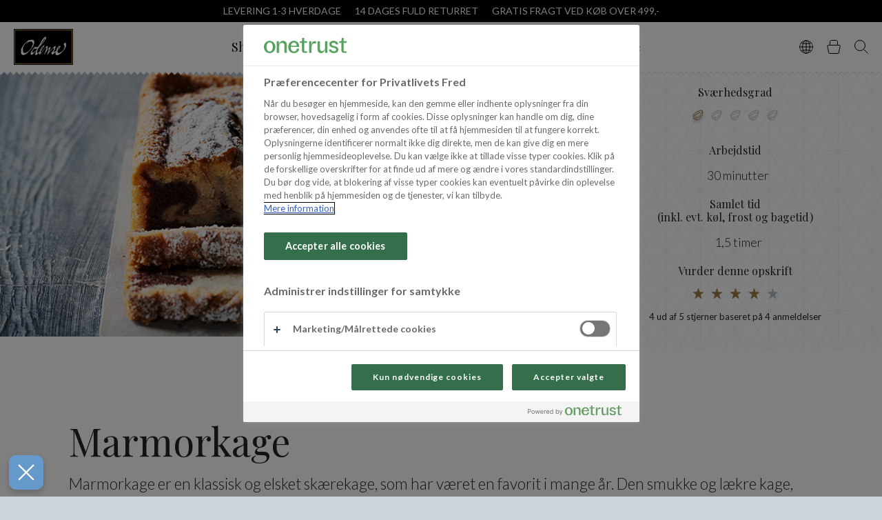

--- FILE ---
content_type: text/html; charset=utf-8
request_url: https://www.odense-marcipan.dk/opskrift/kager/marmorkage
body_size: 16545
content:
<!DOCTYPE html>
<html lang="da-DK">

<head>
    
<meta charset="utf-8" />

<title>Marmorkage af chokoladekage og vaniljekage | Odense Marcipan</title>

<meta http-equiv="X-UA-Compatible" content="IE=edge,chrome=1" />
<meta name="viewport" content="width=device-width, initial-scale=1, shrink-to-fit=no" />

<meta name="robots" content="index, follow">
<meta name="description" content="Vores marmorkage er en fusion af chokoladekage og vaniljekage. Marmorkagen er en tidl&#xF8;s klassiker og kan laves p&#xE5; blot en time! Se vores opskrift her!" />
<meta name="last-updated" content="09.10.2025 11.33.09" />
<meta name="facebook-domain-verification" content="b3eosb2qoi2yuhgaoon8v1lctf0btt" />

    <meta name="google-site-verification" content="ZxJ1l7jJs6rfhrbZjgtEq3obJmmUKXJy0uGV6XEpZpU" />

<meta property="og:type" content="website" />
<meta property="og:title" content="Marmorkage af chokoladekage og vaniljekage | Odense Marcipan" />
<meta property="og:description" content="Vores marmorkage er en fusion af chokoladekage og vaniljekage. Marmorkagen er en tidl&#xF8;s klassiker og kan laves p&#xE5; blot en time! Se vores opskrift her!" />
    <meta property="og:image" content="https://www.odense-marcipan.dk/media/tw3parvt/marmorkage.jpg?width=1200" />
    <meta name="thumbnail" content="https://www.odense-marcipan.dk/media/tw3parvt/marmorkage.jpg?width=256" />

<link rel="canonical" href="https://www.odense-marcipan.dk/opskrift/kager/marmorkage" />

    <script type="application/ld+json" nonce="yvnPVmltoCOlZs3qD09ksHdY4WTgQh7g9UuXMPgmJo8=">
        {
            "@context": "https://schema.org",
            "@type": "BreadcrumbList",
            "name" : "Breadcrumb",
            "itemListElement": [{"@type": "ListItem", "position": 1, "name": "Forside", "item": "https://www.odense-marcipan.dk/"},
{"@type": "ListItem", "position": 2, "name": "Opskrift"}]
        }
    </script>

    <script type="application/ld+json" nonce="yvnPVmltoCOlZs3qD09ksHdY4WTgQh7g9UuXMPgmJo8=">
        {
            "@context": "https://schema.org",
            "@type": "Recipe",
            "name" : "Marmorkage",
            "author": {
                "@type": "Organization",
                "name": "Odense Marcipan"
            },
            "totalTime": "PT1,5H",
            "prepTime": "PT30M",
            "datePublished": "09.07.2020 09.44.43",
            "recipeCategory": "Kager",
            "keywords": "Kager",
            "description": "Marmorkage er en klassisk og elsket sk&#xE6;rekage, som har v&#xE6;ret en favorit i mange &#xE5;r. Den smukke og l&#xE6;kre kage, der kombinerer b&#xE5;de sandkage og chokoladekage, er nem at lave og kr&#xE6;ver ikke meget tid i k&#xF8;kkenet. Hemmeligheden ligger i, at &#xE9;n dej er smagt til med vaniljesukker, mens den anden f&#xE5;r en dejlig smag af kakao. S&#xE5; p&#xE5; ingen tid kan du nyde en frisk og duftende marmorkage til eftermiddagskaffen!",
            "image": [
              "https://www.odense-marcipan.dk/media/tw3parvt/marmorkage.jpg"
            ],
            "recipeIngredient": ["250g Smør", "2spsk Kakao", "4 Æg", "250g Sukker", "250g Hvedemel", "2tsk Bagepulver", "1dl Mælk", "50g ODENSE Chokolade Chunks UTZ 100 g", "50g ODENSE Chokoladeknapper mørk 150g", "1,5 Vaniljestænger", "255g Sukker", "190g blødt Smør", "3 Æg", "6dl Hvedemel", "3tsk Bagepulver", "2,5dl Yoghurt naturel"],
            "recipeInstructions": [
                {
                    "@type": "HowToStep",
                    "name": "Steps",
                    "text": "Chokoladekage&#xA;&#xA;Smelt sm&#xF8;rret i en gryde ved svag varme og tils&#xE6;t kakao.&#xA;Pisk &#xE6;g og sukker luftigt. R&#xF8;r hvedemel og bagepulver sammen med massen.&#xA;Vend smeltet, let afk&#xF8;let, kakaosm&#xF8;r i dejen og bland til sidst m&#xE6;lk, chokoladeknapper og chokoladechunks i dejen.&#xA;&#xA;Vaniljekage&#xA;&#xA;Fl&#xE6;k vaniljest&#xE6;ngerne p&#xE5; den lange led og skrab n&#xE6;nsomt kornene ud. Mas dem sammen med en smule af sukkeret. Pisk sm&#xF8;r, vaniljesukker og sukker til en hvid og luftig masse. Pisk l&#xE6;nge til sukkeret er opl&#xF8;st. Tils&#xE6;t &#xE6;ggene et ad gangen og pisk massen sammen.&#xA;Bland mel og bagepulver og sigt det ned i &#xE6;ggemassen. R&#xF8;r til sidst yoghurt i.&#xA;&#xA;Sm&#xF8;r 2 rugbr&#xF8;dsforme. H&#xE6;ld skiftevis lys og m&#xF8;rk dej i formene og r&#xF8;r en gang rundt med en strikkepind. Bag ved 160 grader i ca. 40-45 min. Tip: Hvordan f&#xE5;r jeg marmorm&#xF8;nster i min kage?&#xA;For at opn&#xE5; det karakteristiske marmorm&#xF8;nster er der en enkel metode. F&#xF8;lg opskriften, og h&#xE6;ld de to dejtyper sammen i formen. For at v&#xE6;re helt sikker p&#xE5;, at m&#xF8;nsteret fremst&#xE5;r smukt, kan du forsigtigt tr&#xE6;kke et tr&#xE6;spyd gennem dejen i et zigzag-m&#xF8;nster, inden du s&#xE6;tter kagen i ovnen. V&#xE6;r opm&#xE6;rksom p&#xE5; ikke at r&#xF8;re for meget, da dejen ikke m&#xE5; blandes helt sammen.&#xA;Kan marmorkage fryses?&#xA;Ja, du kan sagtens fryse din marmorkage. N&#xE5;r du vil spise den, skal du lade kagen t&#xF8; op ved stuetemperatur. Det er vigtigt ikke at varme den op i ovnen, da det kan f&#xE5; kanterne til at blive t&#xF8;rre.&#xA;Hvor l&#xE6;nge kan en marmorkage holde sig?&#xA;Marmorkagen holder sig frisk i op til 5-6 dage, hvis den opbevares i en t&#xE6;tsluttende beholder ved stuetemperatur. Hvis du opbevarer kagen i k&#xF8;leskabet, kan den hurtigt blive t&#xF8;r, medmindre du har tilf&#xF8;jet glasur eller frosting, som indeholder &#xE6;g eller mejeriprodukter.&#xA;Find endnu flere opskrifter p&#xE5; kager og desserter i vores store opskriftsunivers.",
                    "url": "https://www.odense-marcipan.dk/opskrift/kager/marmorkage"
                }
            ],
            "recipeYield": "24",
            "aggregateRating": {
                "@type": "AggregateRating",
                "ratingValue": "4",
                "ratingCount": "4"
            }
        }
    </script>


    <link rel="stylesheet" type="text/css" media="all" href="/om.css?v=9y0OWx-XMFa6tchu_pp1Nge97Yc2U407EkvKW3ehgtM" />
    <link rel="icon" type="image/x-icon" href="/ok/assets/favicon.ico" />

    <link rel="dns-prefetch" href="//fonts.googleapis.com" />
    <link rel="stylesheet" href="https://fonts.googleapis.com/css2?family=Lato:ital,wght@0,300;0,400;0,700;1,300&amp;family=Playfair&#x2B;Display&amp;display=swap" />
    <meta name="p:domain_verify" content="b10b217d90b218660276cf93c49178ae"/>
        <!-- Google Tag Manager -->
        <script nonce="yvnPVmltoCOlZs3qD09ksHdY4WTgQh7g9UuXMPgmJo8=">
            (function (w, d, s, l, i) {
                w[l] = w[l] || [];
                w[l].push({ 'gtm.start': new Date().getTime(), event: 'gtm.js' });
                var f = d.getElementsByTagName(s)[0],
                    j = d.createElement(s),
                    dl = l != 'dataLayer' ? '&l=' + l : '';
                j.async = true;
                j.src = 'https://www.googletagmanager.com/gtm.js?id=' + i + dl;
                f.parentNode.insertBefore(j, f);
            })(window, document, 'script', 'dataLayer', 'GTM-WRD4Q5');
        </script>
        <!-- End Google Tag Manager -->
        <script src="https://www.google.com/recaptcha/api.js?render=6LcN0XcpAAAAAIlEfn3A_lzEv6YLpHLm9tSkSHpR" nonce="yvnPVmltoCOlZs3qD09ksHdY4WTgQh7g9UuXMPgmJo8="></script>
</head>

<body class=" has-selling-points" data-root-key="e74c6d45-6f7c-4874-bb8f-387a1309aa44" data-search-api="/api/search" data-search-page="/soeg" data-checkout-page="/bestil">
    <div class="main">
        <header class="main-header" id="main-header">
                <div class="header-selling-points">
        <div class="selling-points">
                <span class="selling-point">LEVERING 1-3 HVERDAGE</span>
                <span class="selling-point">14 DAGES FULD RETURRET</span>
                <span class="selling-point">GRATIS FRAGT VED K&#xD8;B OVER 499,-</span>
        </div>
    </div>
<div class="header-content">

    <a class="header-nav-toggle" id="nav-toggle" href="javascript:void(0);" data-nav-toggle="search"><span class="sr-only">Menu</span></a>
    <div class="nav-panel" id="nav-panel" data-panel="nav">
        <div class="nav-panel-content">
            <div class="nav-container">
    <ul class="nav-list-level-1" role="navigation" aria-label="Primary Navigation">
            <li class="nav-item">
                <a class="nav-action " href="/shop" >Shop</a>
            </li>
            <li class="nav-item">
                <a class="nav-action " href="/opskrifter" >Opskrifter</a>
            </li>
            <li class="nav-item">
                <a class="nav-action " href="/guides" >Guides</a>
            </li>
            <li class="nav-item">
                <a class="nav-action " href="/om-odense" >Om Odense</a>
            </li>
            <li class="nav-item">
                <a class="nav-action " href="/for-professionelle" >For Professionelle</a>
            </li>
    </ul>

            <div class="selling-points">
                    <span class="selling-point">LEVERING 1-3 HVERDAGE</span>
                    <span class="selling-point">14 DAGES FULD RETURRET</span>
                    <span class="selling-point">GRATIS FRAGT VED K&#xD8;B OVER 499,-</span>
            </div>
</div>
        </div>
    </div>

    <div class="header-language">
            <div class="lang-wrapper">
        <a class="lang-icon" id="languageNav" data-lang-toggle="#langList"><span class="sr-only">Vælg sprog</span></a>
        <ul class="lang-list" role="navigation" id="langList">
                <li class="lang-item">
                    <a class="lang-action is-current" href="/" title="Danish" target="_self">Danish</a>
                </li>
                <li class="lang-item">
                    <a class="lang-action " href="https://www.odense-marcipan.no/" title="Norsk (Bokm&#xE5;l)" target="_self">Norsk (Bokm&#xE5;l)</a>
                </li>
                <li class="lang-item">
                    <a class="lang-action " href="https://www.odense-marcipan.se/" title="Svenska" target="_self">Svenska</a>
                </li>
                <li class="lang-item">
                    <a class="lang-action " href="https://www.odense-marcipan.com/" title="English" target="_self">English</a>
                </li>
        </ul>
    </div>

    </div>


    <a class="header-logo" width="86" height="52" href="/"><img src="/om/assets/logo.svg" alt="Odense Marcipan Logo"></a>


        <a class="header-basket" id="basket-toggle" href="javascript:void(0);" data-basket-toggle="basket"><span class="sr-only">Kurv</span>
            <span id="basket-count"></span>
        </a>
        <div class="basket-panel" id="basket-panel" data-panel="basket">
            <div class="basket-panel-content" id="basket-content"></div>
        </div>



    <a class="header-search" id="search-toggle" href="javascript:void(0);" data-search-toggle="search"><span class="sr-only">Søg</span></a>
    <div class="search-panel " id="search-panel" data-panel="search">
        <div class="search-panel-content">
            <div data-search="">
    <form class="search-form">
        <input type="text" autocomplete="off" placeholder="Indtast s&#xF8;geord" class="form-control search-input" name="q" value="" autofocus>
        <button type="reset" class="search-close"><span class="sr-only">Reset</span></button>
        <button class="btn btn-primary search-submit" type="submit">S&#xF8;g</button>
        <a class="search-icon"><span class="sr-only">Search</span></a>
    </form>
    <div class="loader">
        <div></div>
        <div></div>
        <div></div>
        <div></div>
    </div>
    <div class="search-results theme-white">
        <div class="search-results-panel">
            <div class="results-products" data-result-group="products">
                <div class="search-result-header">Produkter - viser [0] ud af [1] s&#xF8;geresultater</div>
                <div class="search-result-list"></div>
            </div>
            <div class="results-recipes" data-result-group="recipes">
                <div class="search-result-header">Opskrifter- viser [0] ud af [1] s&#xF8;geresultater</div>
                <div class="search-result-list"></div>
            </div>
            <div class="results-pages" data-result-group="pages">
                <div class="search-result-header">Inspiration - viser [0] ud af [1] s&#xF8;geresultater</div>
                <div class="search-result-list"></div>
            </div>
        </div>
        <a class="search-results-all" data-result-all="" href="javascript:void(0);">Se alle s&#xF8;geresultater</a>
    </div>
</div>

        </div>
    </div>



</div>

        </header>

        <div class="main-content">
            <section class="recipe-page">

	<section class="recipe-media row no-gutters" style="position: relative;">
		<div class="slider01 recipe-carousel col-12 col-lg-7 col-xl-8">
			<div class="slider01-view">
				<div class="slider01-panel">
						<figure class="slide01 recipe-image-figure">
							<picture class="recipe-image-picture" data-pswp data-pswp-width="870" data-pswp-height="620">
								<source media="(min-width: 1201px)" srcset="/media/tw3parvt/marmorkage.jpg?width=1200&height=675&v=1d6e40ea3cffbc0" type="image/jpeg">
<source media="(min-width: 801px)" srcset="/media/tw3parvt/marmorkage.jpg?width=1000&height=563&v=1d6e40ea3cffbc0" type="image/jpeg">
<source media="(min-width: 401px)" srcset="/media/tw3parvt/marmorkage.jpg?width=800&height=450&v=1d6e40ea3cffbc0" type="image/jpeg">
<source media="(min-width: 0)" srcset="/media/tw3parvt/marmorkage.jpg?width=400&height=225&v=1d6e40ea3cffbc0" type="image/jpeg">
								<img src="[data-uri]" draggable="false" class="recipe-image-img object-fit-cover" loading="eager" style="object-position: 50% 50%" alt="Marmorkage">
							</picture>
						</figure>
				</div>
				<div class="slider01-actions">
					<a href="javascript:void(0);" class="slider01-action-prev"><i class="icon icon-arrow"></i></a>
					<a href="javascript:void(0);" class="slider01-action-next"><i class="icon icon-arrow"></i></a>
				</div>
			</div>



		</div>
		<div class="meta-info col-12 col-lg-5 col-xl-4 theme-pattern-triangles">
			<div class="meta-info-block">
				<h5>Sv&#xE6;rhedsgrad</h5>
				<div class="rating-line stars ">
						<div class="dot is-filled"></div>
						<div class="dot "></div>
						<div class="dot "></div>
						<div class="dot "></div>
						<div class="dot "></div>
				</div>

			</div>
			<div class="meta-info-block">
				<h5>Arbejdstid</h5>
				<span><i class="icon icon-time_prep"></i> 30 minutter</span>
			</div>
			<div class="meta-info-block">
				<h5>Samlet tid
<br>
(inkl. evt. køl, frost og bagetid)</h5>
				<span><i class="icon icon-time_prep"></i> 1,5 timer</span>
			</div>

			<div class="meta-info-block">

				<div
				data-recipe-user-rating
				data-ratings-total="4"
				data-average-rating="4"
				data-recipe-key="010c53e3-dd5e-4534-a7db-3d15c86717a6">

					<h5>Vurder denne opskrift</h5>

					<div class="rating-line stars --is-user-rating">
							<button class="dot is-filled" rating-star="1"></button>
							<button class="dot is-filled" rating-star="2"></button>
							<button class="dot is-filled" rating-star="3"></button>
							<button class="dot is-filled" rating-star="4"></button>
							<button class="dot " rating-star="5"></button>
					</div>

					<p class="ultra-small" data-user-rating-success-text style="display: none">
						Din vurdering er modtaget
					</p>

					<p class="ultra-small" data-user-rating-initial-text>
						<span data-rating-average>4</span> ud af 5 stjerner baseret på <span data-rating-total>4</span> anmeldelser
					</p>

				</div>

			</div>


		</div>
	</section>

	<section class="p-default recipe-info">
		<h1>Marmorkage <span class="recipe-amount-print">24 </span></h1>
		<div class="blockquote"><p>Marmorkage er en klassisk og elsket skærekage, som har været en favorit i mange år. Den smukke og lækre kage, der kombinerer både sandkage og chokoladekage, er nem at lave og kræver ikke meget tid i køkkenet. Hemmeligheden ligger i, at én dej er smagt til med vaniljesukker, mens den anden får en dejlig smag af kakao. Så på ingen tid kan du nyde en frisk og duftende marmorkage til eftermiddagskaffen!</p></div>
	</section>


	<section class="recipe-directions row theme-light-blue">
		<div class="recipe-ingredients col-12 col-md-6 col-">

			<h2>Ingredienser</h2>
			<div class="form-group recipe-amount">
				<h4 class="mb-1">Opskrift er beregnet til 24 personer</h4>
				<input id="amountInput" type="number" min="1" class="form-control" placeholder="persons" value="24" />
			</div>
			<ul class="ingredient-list">
		<li class="ingredient-list-item">
		<h3>Chokoladekage</h3>
		</li>
		<li class="ingredient-list-item">
			<span data-ingredient-value="250" data-ingredient-unit="g">250</span>
			<span> g</span>
			<span> Sm&#xF8;r</span>
		</li>
		<li class="ingredient-list-item">
			<span data-ingredient-value="2" data-ingredient-unit="spsk">2</span>
			<span> spsk</span>
			<span> Kakao</span>
		</li>
		<li class="ingredient-list-item">
			<span data-ingredient-value="4" data-ingredient-unit="">4</span>
			<span> &#xC6;g</span>
		</li>
		<li class="ingredient-list-item">
			<span data-ingredient-value="250" data-ingredient-unit="g">250</span>
			<span> g</span>
			<span> Sukker</span>
		</li>
		<li class="ingredient-list-item">
			<span data-ingredient-value="250" data-ingredient-unit="g">250</span>
			<span> g</span>
			<span> Hvedemel</span>
		</li>
		<li class="ingredient-list-item">
			<span data-ingredient-value="2" data-ingredient-unit="tsk">2</span>
			<span> tsk</span>
			<span> Bagepulver</span>
		</li>
		<li class="ingredient-list-item">
			<span data-ingredient-value="1" data-ingredient-unit="dl">1</span>
			<span> dl</span>
			<span> M&#xE6;lk</span>
		</li>
		<li class="ingredient-list-item">
		<div>
				<span data-ingredient-value="50" data-ingredient-unit="g">50</span>
				<span> g</span>
					<a href="/produkt/chokolade-og-overtraek/odense-chokolade-chunks-100-g">ODENSE Chokolade Chunks 100 g</a>
		</div>
		</li>
		<li class="ingredient-list-item">
		<div>
				<span data-ingredient-value="50" data-ingredient-unit="g">50</span>
				<span> g</span>
					<a href="/produkt/chokolade-og-overtraek/odense-chokoladeknapper-mork-115-g">ODENSE M&#xF8;rke Chokoladeknapper 115g </a>
		</div>
		</li>
		<li class="ingredient-list-item">
		<h3>Vaniljekage</h3>
		</li>
		<li class="ingredient-list-item">
			<span data-ingredient-value="1.5" data-ingredient-unit="">1,50</span>
			<span> Vaniljest&#xE6;nger</span>
		</li>
		<li class="ingredient-list-item">
			<span data-ingredient-value="255" data-ingredient-unit="g">255</span>
			<span> g</span>
			<span> Sukker</span>
		</li>
		<li class="ingredient-list-item">
			<span data-ingredient-value="190" data-ingredient-unit="g">190</span>
			<span> g</span>
			<span> bl&#xF8;dt</span>
			<span> Sm&#xF8;r</span>
		</li>
		<li class="ingredient-list-item">
			<span data-ingredient-value="3" data-ingredient-unit="">3</span>
			<span> &#xC6;g</span>
		</li>
		<li class="ingredient-list-item">
			<span data-ingredient-value="6" data-ingredient-unit="dl">6</span>
			<span> dl</span>
			<span> Hvedemel</span>
		</li>
		<li class="ingredient-list-item">
			<span data-ingredient-value="3" data-ingredient-unit="tsk">3</span>
			<span> tsk</span>
			<span> Bagepulver</span>
		</li>
		<li class="ingredient-list-item">
			<span data-ingredient-value="2.5" data-ingredient-unit="dl">2,50</span>
			<span> dl</span>
			<span> Yoghurt</span>
			<span> naturel</span>
		</li>
			</ul>
		</div>
		<div class="recipe-method col-12 col-md-6">
			<h2>S&#xE5;dan g&#xF8;r du</h2>

			<div class="recipe-keep-screen-on mt-3 mb-4">
				<button class="recipe-keep-screen-on__button" data-status="off"></button>
				<div>
					<div class="recipe-keep-screen-on__label">Hold sk&#xE6;rmen t&#xE6;ndt</div>
					<div class="recipe-keep-screen-on__status"></div>
				</div>
			</div>

			<div class="rte richtext">
				<p>Chokoladekage</p>
<ol>
<li>Smelt smørret i en gryde ved svag varme og tilsæt kakao.</li>
<li>Pisk æg og sukker luftigt. Rør hvedemel og bagepulver sammen med massen.</li>
<li>Vend smeltet, let afkølet, kakaosmør i dejen og bland til sidst mælk, chokoladeknapper og chokoladechunks i dejen.</li>
</ol>
<p>Vaniljekage</p>
<ol>
<li>Flæk vaniljestængerne på den lange led og skrab nænsomt kornene ud. Mas dem sammen med en smule af sukkeret. Pisk smør, vaniljesukker og sukker til en hvid og luftig masse. Pisk længe til sukkeret er opløst. Tilsæt æggene et ad gangen og pisk massen sammen.</li>
<li>Bland mel og bagepulver og sigt det ned i æggemassen. Rør til sidst yoghurt i.</li>
</ol>
<p>Smør 2 rugbrødsforme. Hæld skiftevis lys og mørk dej i formene og rør en gang rundt med en strikkepind. Bag ved 160 grader i ca. 40-45 min.</p>
			</div>

				<h3 class="mt-4">Tip</h3>

			<div class="rte richtext">
				<p><em>Hvordan får jeg marmormønster i min kage?</em></p>
<p>For at opnå det karakteristiske marmormønster er der en enkel metode. Følg opskriften, og hæld de to dejtyper sammen i formen. For at være helt sikker på, at mønsteret fremstår smukt, kan du forsigtigt trække et træspyd gennem dejen i et zigzag-mønster, inden du sætter kagen i ovnen. Vær opmærksom på ikke at røre for meget, da dejen ikke må blandes helt sammen.</p>
<p><em>Kan marmorkage fryses?</em></p>
<p>Ja, du kan sagtens fryse din marmorkage. Når du vil spise den, skal du lade kagen tø op ved stuetemperatur. Det er vigtigt ikke at varme den op i ovnen, da det kan få kanterne til at blive tørre.</p>
<p><em>Hvor længe kan en marmorkage holde sig?</em></p>
<p>Marmorkagen holder sig frisk i op til 5-6 dage, hvis den opbevares i en tætsluttende beholder ved stuetemperatur. Hvis du opbevarer kagen i køleskabet, kan den hurtigt blive tør, medmindre du har tilføjet glasur eller frosting, som indeholder æg eller mejeriprodukter.</p>
<p>Find endnu flere opskrifter på <a href="/opskrifter/kager">kager</a> og <a href="/opskrifter/desserter">desserter</a> i vores store <a href="/opskrifter">opskriftsunivers</a>.</p>
			</div>

			<div class="d-print-none mt-4">
				<button class="btn btn-lg btn-primary print-btn" type="button"><span class="btn-print-icon"></span>Udskriv opskrift</button>
			</div>
		</div>
	</section>

    
        <section id="relatedRecipes" class="p-top theme-light-grey">
            <div class="p-horizontal mb-3">
                <h2>Lignende opskrifter</h2>
            </div>

            <div class="slider02">
                <div class="slider02-view p-horizontal">
                    <div class="slider02-panel">
                        <div class="slider02-view-width"></div>
                        <div class="row tiny-gutters align-items-stretch flex-nowrap">
		<div class="recipe-item slide02 col-6 col-md-4 col-lg-3">
			<figure class="recipe-item-figure block-link">
					<picture class="recipe-item-picture embed-responsive embed-responsive-1by1">
						<source media="(min-width: 320px)" srcset="/media/mzof35rw/apelsin_massarin_kaka_2_bit-kopia.jpg?cc=0.09289741721490226%2C0.0858115641986178%2C0.01932111859323165%2C0.41436747146136155&width=1000&height=563&v=1db7e0ea2fa82d0" type="image/jpeg">
						<img src="[data-uri]" class="recipe-item-img embed-responsive-item object-fit-cover" loading="lazy" alt="Apelsin Massarin Kaka 2 Bit Kopia">
					</picture>

				<figcaption class="recipe-item-caption p-3">
					<div class="rte">
						<h3>Appelsinmazarinkage med safranglasur</h3>
						<a class="block-link-overlay" title="Appelsinmazarinkage med safranglasur" href="/opskrift/kager/apelsinmazarinkaka-med-saffransglasyr"><span class="sr-only">Appelsinmazarinkage med safranglasur</span></a>
					</div>
				</figcaption>
			</figure>
		</div>
		<div class="recipe-item slide02 col-6 col-md-4 col-lg-3">
			<figure class="recipe-item-figure block-link">
					<picture class="recipe-item-picture embed-responsive embed-responsive-1by1">
						<source media="(min-width: 320px)" srcset="/media/eixjk2we/citron-mazariner_3.jpg?cc=0.1484708245562963%2C0.4556229285935697%2C0.15239525082038935%2C0.28196880503114635&width=1000&height=563&v=1dbb43550e8ebf0" type="image/jpeg">
						<img src="[data-uri]" class="recipe-item-img embed-responsive-item object-fit-cover" loading="lazy" alt="Citronmazarin med creme, b&#xE6;r og marengskys p&#xE5; fad">
					</picture>

				<figcaption class="recipe-item-caption p-3">
					<div class="rte">
						<h3>Citronmazarin med creme, b&#xE6;r og blomster</h3>
						<a class="block-link-overlay" title="Citronmazarin med creme, b&#xE6;r og blomster" href="/opskrift/kager/citronmazarin-med-creme-baer-og-blomster"><span class="sr-only">Citronmazarin med creme, b&#xE6;r og blomster</span></a>
					</div>
				</figcaption>
			</figure>
		</div>
		<div class="recipe-item slide02 col-6 col-md-4 col-lg-3">
			<figure class="recipe-item-figure block-link">
					<picture class="recipe-item-picture embed-responsive embed-responsive-1by1">
						<source media="(min-width: 320px)" srcset="/media/cwppc2ld/olkage-med-nougat.jpg?rxy=0.444487439711464%2C0.4264456614172533&width=1000&height=563&v=1da949e3b9bf0b0" type="image/jpeg">
						<img src="[data-uri]" class="recipe-item-img embed-responsive-item object-fit-cover" loading="lazy" alt="&#xD8;lkage Med Nougatsm&#xF8;rcreme">
					</picture>

				<figcaption class="recipe-item-caption p-3">
					<div class="rte">
						<h3>&#xD8;lkage med m&#xF8;rk chokolade og nougatsm&#xF8;rcreme</h3>
						<a class="block-link-overlay" title="&#xD8;lkage med m&#xF8;rk chokolade og nougatsm&#xF8;rcreme" href="/opskrift/kager/oelkage-med-mork-chokolade-og-nougatsmorcreme"><span class="sr-only">&#xD8;lkage med m&#xF8;rk chokolade og nougatsm&#xF8;rcreme</span></a>
					</div>
				</figcaption>
			</figure>
		</div>
		<div class="recipe-item slide02 col-6 col-md-4 col-lg-3">
			<figure class="recipe-item-figure block-link">
					<picture class="recipe-item-picture embed-responsive embed-responsive-1by1">
						<source media="(min-width: 320px)" srcset="/media/otzn5y2o/rabarber-mazarin_.jpg?cc=0.17971520686427328%2C0.34682804814233376%2C0.0815600314726244%2C0.37590392464678196&width=1000&height=563&v=1da9bb8320e32d0" type="image/jpeg">
						<img src="[data-uri]" class="recipe-item-img embed-responsive-item object-fit-cover" loading="lazy" alt="Sm&#xE5; rabarbermazarinkager med hvid chokolade og br&#xE6;ndt marengs">
					</picture>

				<figcaption class="recipe-item-caption p-3">
					<div class="rte">
						<h3>Sm&#xE5; rabarbermazarinkager med hvid chokolade og br&#xE6;ndt marengs</h3>
						<a class="block-link-overlay" title="Sm&#xE5; rabarbermazarinkager med hvid chokolade og br&#xE6;ndt marengs" href="/opskrift/kager/sma-rabarbermazarinkager-med-hvid-chokolade-og-braendt-marengs"><span class="sr-only">Sm&#xE5; rabarbermazarinkager med hvid chokolade og br&#xE6;ndt marengs</span></a>
					</div>
				</figcaption>
			</figure>
		</div>
		<div class="recipe-item slide02 col-6 col-md-4 col-lg-3">
			<figure class="recipe-item-figure block-link">
					<picture class="recipe-item-picture embed-responsive embed-responsive-1by1">
						<source media="(min-width: 320px)" srcset="/media/jhjd4p2d/luksus-drommekage.jpg?cc=0.12151156913466928%2C0.43300217421700204%2C0.2778858345154791%2C0.3415716512863537&width=1000&height=563&v=1dbba9fb95b5ae0" type="image/jpeg">
						<img src="[data-uri]" class="recipe-item-img embed-responsive-item object-fit-cover" loading="lazy" alt="Luksus Dr&#xF8;mmekage med marcipanremonce">
					</picture>

				<figcaption class="recipe-item-caption p-3">
					<div class="rte">
						<h3>Luksusdr&#xF8;mmekage med marcipanremonce</h3>
						<a class="block-link-overlay" title="Luksusdr&#xF8;mmekage med marcipanremonce" href="/opskrift/kager/luksusdrommekage-med-marcipanremonce"><span class="sr-only">Luksusdr&#xF8;mmekage med marcipanremonce</span></a>
					</div>
				</figcaption>
			</figure>
		</div>
		<div class="recipe-item slide02 col-6 col-md-4 col-lg-3">
			<figure class="recipe-item-figure block-link">
					<picture class="recipe-item-picture embed-responsive embed-responsive-1by1">
						<source media="(min-width: 320px)" srcset="/media/vwrjwxwu/medaljer_ny.jpg?cc=0.16258360018786175%2C0.4273198277169974%2C0.1768519056398858%2C0.324748298803684&width=1000&height=563&v=1da94fef709ce70" type="image/jpeg">
						<img src="[data-uri]" class="recipe-item-img embed-responsive-item object-fit-cover" loading="lazy" alt="Medaljer med jordb&#xE6;rskum og hvid chokolade">
					</picture>

				<figcaption class="recipe-item-caption p-3">
					<div class="rte">
						<h3>Medaljer med jordb&#xE6;rskum og hvid chokolade</h3>
						<a class="block-link-overlay" title="Medaljer med jordb&#xE6;rskum og hvid chokolade" href="/opskrift/kager/medaljer-med-jordbaerskum-og-hvid-chokolade"><span class="sr-only">Medaljer med jordb&#xE6;rskum og hvid chokolade</span></a>
					</div>
				</figcaption>
			</figure>
		</div>
		<div class="recipe-item slide02 col-6 col-md-4 col-lg-3">
			<figure class="recipe-item-figure block-link">
					<picture class="recipe-item-picture embed-responsive embed-responsive-1by1">
						<source media="(min-width: 320px)" srcset="/media/pkkpoqgs/mazarin-med-med-hvid-chokolade-og-baer_2.jpg?cc=0%2C0.3222716037976626%2C0%2C0.3018349261811479&width=1000&height=563&v=1dae7312edb03d0" type="image/jpeg">
						<img src="[data-uri]" class="recipe-item-img embed-responsive-item object-fit-cover" loading="lazy" alt="Mazarin Med Med Hvid Chokolade Og B&#xE6;r 2">
					</picture>

				<figcaption class="recipe-item-caption p-3">
					<div class="rte">
						<h3>Mazarinkage med hvid chokolade og b&#xE6;r</h3>
						<a class="block-link-overlay" title="Mazarinkage med hvid chokolade og b&#xE6;r" href="/opskrift/kager/mazarinkage-med-hvid-chokolade-og-baer"><span class="sr-only">Mazarinkage med hvid chokolade og b&#xE6;r</span></a>
					</div>
				</figcaption>
			</figure>
		</div>
		<div class="recipe-item slide02 col-6 col-md-4 col-lg-3">
			<figure class="recipe-item-figure block-link">
					<picture class="recipe-item-picture embed-responsive embed-responsive-1by1">
						<source media="(min-width: 320px)" srcset="/media/p4zlnnjf/103080_lakridskage-pyntet_03_lukket.jpeg?rxy=0.5042735042735043%2C0.45014245014245013&width=1000&height=563&v=1da76b594f4a4b0" type="image/jpeg">
						<img src="[data-uri]" class="recipe-item-img embed-responsive-item object-fit-cover" loading="lazy" alt="Lakridskage Pyntet">
					</picture>

				<figcaption class="recipe-item-caption p-3">
					<div class="rte">
						<h3>Nem lakridskage</h3>
						<a class="block-link-overlay" title="Nem lakridskage" href="/opskrift/kager/nem-lakridskage"><span class="sr-only">Nem lakridskage</span></a>
					</div>
				</figcaption>
			</figure>
		</div>
		<div class="recipe-item slide02 col-6 col-md-4 col-lg-3">
			<figure class="recipe-item-figure block-link">
					<picture class="recipe-item-picture embed-responsive embed-responsive-1by1">
						<source media="(min-width: 320px)" srcset="/media/lxuhw5qt/appelsin-kage_1.jpg?cc=0.05523766994204369%2C0.37910022514887914%2C0.06495778860233625%2C0.29067765038512944&width=1000&height=563&v=1db0432e418d470" type="image/jpeg">
						<img src="[data-uri]" class="recipe-item-img embed-responsive-item object-fit-cover" loading="lazy" alt="Appelsin Kage 1">
					</picture>

				<figcaption class="recipe-item-caption p-3">
					<div class="rte">
						<h3>Appelsinkage med marcipan og glasur</h3>
						<a class="block-link-overlay" title="Appelsinkage med marcipan og glasur" href="/opskrift/kager/appelsinkage-med-marcipan-og-glasur"><span class="sr-only">Appelsinkage med marcipan og glasur</span></a>
					</div>
				</figcaption>
			</figure>
		</div>
		<div class="recipe-item slide02 col-6 col-md-4 col-lg-3">
			<figure class="recipe-item-figure block-link">
					<picture class="recipe-item-picture embed-responsive embed-responsive-1by1">
						<source media="(min-width: 320px)" srcset="/media/1t4htvqs/kanelkage_2.jpg?rxy=0.49777947070892453%2C0.5559777224151365&width=1000&height=563&v=1da581e14b52550" type="image/jpeg">
						<img src="[data-uri]" class="recipe-item-img embed-responsive-item object-fit-cover" loading="lazy" alt="Kanelkage 2">
					</picture>

				<figcaption class="recipe-item-caption p-3">
					<div class="rte">
						<h3>Kanelkage med hvid chokolade og chokoladesauce</h3>
						<a class="block-link-overlay" title="Kanelkage med hvid chokolade og chokoladesauce" href="/opskrift/kager/kanelkage-med-hvid-chokolade-og-chokoladesauce"><span class="sr-only">Kanelkage med hvid chokolade og chokoladesauce</span></a>
					</div>
				</figcaption>
			</figure>
		</div>
		<div class="recipe-item slide02 col-6 col-md-4 col-lg-3">
			<figure class="recipe-item-figure block-link">
					<picture class="recipe-item-picture embed-responsive embed-responsive-1by1">
						<source media="(min-width: 320px)" srcset="/media/vdadeyjz/dannebroskage.png?cc=0.1299821537824353%2C0.4396278998924125%2C0.12998215378243536%2C0.1437320052666097&width=1000&height=563&v=1db844c0faae300" type="image/png">
						<img src="[data-uri]" class="recipe-item-img embed-responsive-item object-fit-cover" loading="lazy" alt="Dannebroskage">
					</picture>

				<figcaption class="recipe-item-caption p-3">
					<div class="rte">
						<h3>Glutenfri red velvet dannebrogskage</h3>
						<a class="block-link-overlay" title="Glutenfri red velvet dannebrogskage" href="/opskrift/kager/glutenfri-red-velvet-dannebrogskage"><span class="sr-only">Glutenfri red velvet dannebrogskage</span></a>
					</div>
				</figcaption>
			</figure>
		</div>
		<div class="recipe-item slide02 col-6 col-md-4 col-lg-3">
			<figure class="recipe-item-figure block-link">
					<picture class="recipe-item-picture embed-responsive embed-responsive-1by1">
						<source media="(min-width: 320px)" srcset="/media/sgmlcqtr/chokolade-banankage_1.jpg?width=1000&height=563&v=1da3fd3abd2f6f0" type="image/jpeg">
						<img src="[data-uri]" class="recipe-item-img embed-responsive-item object-fit-cover" loading="lazy" alt="Chokolade Banankage 1">
					</picture>

				<figcaption class="recipe-item-caption p-3">
					<div class="rte">
						<h3>Banankage med chokolade</h3>
						<a class="block-link-overlay" title="Banankage med chokolade" href="/opskrift/kager/banankage-med-chokolade"><span class="sr-only">Banankage med chokolade</span></a>
					</div>
				</figcaption>
			</figure>
		</div>
		<div class="recipe-item slide02 col-6 col-md-4 col-lg-3">
			<figure class="recipe-item-figure block-link">
					<picture class="recipe-item-picture embed-responsive embed-responsive-1by1">
						<source media="(min-width: 320px)" srcset="/media/qfuf2oq5/2.jpg?rxy=0.4777201457480736%2C0.5800206529816535&width=1000&height=563&v=1da3fef0114e090" type="image/jpeg">
						<img src="[data-uri]" class="recipe-item-img embed-responsive-item object-fit-cover" loading="lazy" alt="Banankage med chokoladetopping2">
					</picture>

				<figcaption class="recipe-item-caption p-3">
					<div class="rte">
						<h3>Banankage med chokoladetopping</h3>
						<a class="block-link-overlay" title="Banankage med chokoladetopping" href="/opskrift/kager/banankage-med-chokoladetopping"><span class="sr-only">Banankage med chokoladetopping</span></a>
					</div>
				</figcaption>
			</figure>
		</div>
		<div class="recipe-item slide02 col-6 col-md-4 col-lg-3">
			<figure class="recipe-item-figure block-link">
					<picture class="recipe-item-picture embed-responsive embed-responsive-1by1">
						<source media="(min-width: 320px)" srcset="/media/akvpdqfj/hindbærlagkage-med-lakrids-01.jpg?width=1000&height=563&v=1d62eb836e55e30" type="image/jpeg">
						<img src="[data-uri]" class="recipe-item-img embed-responsive-item object-fit-cover" loading="lazy" alt="Hindb&#xE6;rlagkage Med Lakrids 01">
					</picture>

				<figcaption class="recipe-item-caption p-3">
					<div class="rte">
						<h3>Hindb&#xE6;rlagkage med lakrids</h3>
						<a class="block-link-overlay" title="Hindb&#xE6;rlagkage med lakrids" href="/opskrift/kager/hindbaerlagkage-med-lakrids"><span class="sr-only">Hindb&#xE6;rlagkage med lakrids</span></a>
					</div>
				</figcaption>
			</figure>
		</div>
		<div class="recipe-item slide02 col-6 col-md-4 col-lg-3">
			<figure class="recipe-item-figure block-link">
					<picture class="recipe-item-picture embed-responsive embed-responsive-1by1">
						<source media="(min-width: 320px)" srcset="/media/3czheksx/blondie-pistacie_01.jpg?cc=0.17633815353636975%2C0.34004170214239204%2C0.18341166525447308%2C0.41959411434609784&width=1000&height=563&v=1da66742a65b900" type="image/jpeg">
						<img src="[data-uri]" class="recipe-item-img embed-responsive-item object-fit-cover" loading="lazy" alt="Blondie Pistacie 01">
					</picture>

				<figcaption class="recipe-item-caption p-3">
					<div class="rte">
						<h3>Pistacie blondie</h3>
						<a class="block-link-overlay" title="Pistacie blondie" href="/opskrift/kager/pistacie-blondie"><span class="sr-only">Pistacie blondie</span></a>
					</div>
				</figcaption>
			</figure>
		</div>
		<div class="recipe-item slide02 col-6 col-md-4 col-lg-3">
			<figure class="recipe-item-figure block-link">
					<picture class="recipe-item-picture embed-responsive embed-responsive-1by1">
						<source media="(min-width: 320px)" srcset="/media/p24cv0du/små-flødeboller-med-chili-1.jpg?width=1000&height=563&v=1d62eb58a7fd500" type="image/jpeg">
						<img src="[data-uri]" class="recipe-item-img embed-responsive-item object-fit-cover" loading="lazy" alt="Sm&#xE5; Fl&#xF8;deboller Med Chili 1">
					</picture>

				<figcaption class="recipe-item-caption p-3">
					<div class="rte">
						<h3>Sm&#xE5; fl&#xF8;deboller med chili</h3>
						<a class="block-link-overlay" title="Sm&#xE5; fl&#xF8;deboller med chili" href="/opskrift/kager/smaa-floedeboller-med-chili"><span class="sr-only">Sm&#xE5; fl&#xF8;deboller med chili</span></a>
					</div>
				</figcaption>
			</figure>
		</div>
		<div class="recipe-item slide02 col-6 col-md-4 col-lg-3">
			<figure class="recipe-item-figure block-link">
					<picture class="recipe-item-picture embed-responsive embed-responsive-1by1">
						<source media="(min-width: 320px)" srcset="/media/mc5nmle4/bananbroed_1.jpg?rxy=0.4893012401904511%2C0.5993225049943541&width=1000&height=563&v=1da33efe3688890" type="image/jpeg">
						<img src="[data-uri]" class="recipe-item-img embed-responsive-item object-fit-cover" loading="lazy" alt="Bananbroed 1">
					</picture>

				<figcaption class="recipe-item-caption p-3">
					<div class="rte">
						<h3>Banankage</h3>
						<a class="block-link-overlay" title="Banankage" href="/opskrift/kager/banankage"><span class="sr-only">Banankage</span></a>
					</div>
				</figcaption>
			</figure>
		</div>
		<div class="recipe-item slide02 col-6 col-md-4 col-lg-3">
			<figure class="recipe-item-figure block-link">
					<picture class="recipe-item-picture embed-responsive embed-responsive-1by1">
						<source media="(min-width: 320px)" srcset="/media/nizawpiq/grundopskrift-på-nem-krydderkage.jpg?width=1000&height=563&v=1d62eb594399bd0" type="image/jpeg">
						<img src="[data-uri]" class="recipe-item-img embed-responsive-item object-fit-cover" loading="lazy" alt="Grundopskrift P&#xE5; Nem Krydderkage">
					</picture>

				<figcaption class="recipe-item-caption p-3">
					<div class="rte">
						<h3>Grundopskrift - nem krydderkage</h3>
						<a class="block-link-overlay" title="Grundopskrift - nem krydderkage" href="/opskrift/kager/grundopskrift-nem-krydderkage"><span class="sr-only">Grundopskrift - nem krydderkage</span></a>
					</div>
				</figcaption>
			</figure>
		</div>
		<div class="recipe-item slide02 col-6 col-md-4 col-lg-3">
			<figure class="recipe-item-figure block-link">
					<picture class="recipe-item-picture embed-responsive embed-responsive-1by1">
						<source media="(min-width: 320px)" srcset="/media/0c0pcrsu/cheesecake_1-kopi.jpg?width=1000&height=563&v=1d90ae46ff94a50" type="image/jpeg">
						<img src="[data-uri]" class="recipe-item-img embed-responsive-item object-fit-cover" loading="lazy" alt="Cheesecake 1 Kopi">
					</picture>

				<figcaption class="recipe-item-caption p-3">
					<div class="rte">
						<h3>Cheesecake med hvid chokoladeganache og passionsfrugt </h3>
						<a class="block-link-overlay" title="Cheesecake med hvid chokoladeganache og passionsfrugt " href="/opskrift/kager/cheesecake-med-hvid-chokoladeganache-og-passionsfrugt"><span class="sr-only">Cheesecake med hvid chokoladeganache og passionsfrugt </span></a>
					</div>
				</figcaption>
			</figure>
		</div>
		<div class="recipe-item slide02 col-6 col-md-4 col-lg-3">
			<figure class="recipe-item-figure block-link">
					<picture class="recipe-item-picture embed-responsive embed-responsive-1by1">
						<source media="(min-width: 320px)" srcset="/media/gmslt1xj/dessert-brownie_01.jpg?width=1000&height=563&v=1d8e94445f10160" type="image/jpeg">
						<img src="[data-uri]" class="recipe-item-img embed-responsive-item object-fit-cover" loading="lazy" alt="Dessert Brownie 01">
					</picture>

				<figcaption class="recipe-item-caption p-3">
					<div class="rte">
						<h3>Dessertbrownie </h3>
						<a class="block-link-overlay" title="Dessertbrownie " href="/opskrift/kager/dessertbrownie"><span class="sr-only">Dessertbrownie </span></a>
					</div>
				</figcaption>
			</figure>
		</div>
		<div class="recipe-item slide02 col-6 col-md-4 col-lg-3">
			<figure class="recipe-item-figure block-link">
					<picture class="recipe-item-picture embed-responsive embed-responsive-1by1">
						<source media="(min-width: 320px)" srcset="/media/tdvnkrhh/droemmekage_step-by-step_16.jpg?rxy=0.5227902168686355%2C0.6312370698326623&width=1000&height=563&v=1da89c0f79bf410" type="image/jpeg">
						<img src="[data-uri]" class="recipe-item-img embed-responsive-item object-fit-cover" loading="lazy" alt="Droemmekage Step By Step 16">
					</picture>

				<figcaption class="recipe-item-caption p-3">
					<div class="rte">
						<h3>Dr&#xF8;mmekage-bradepandekage</h3>
						<a class="block-link-overlay" title="Dr&#xF8;mmekage-bradepandekage" href="/opskrift/kager/drommekage-bradepandekage"><span class="sr-only">Dr&#xF8;mmekage-bradepandekage</span></a>
					</div>
				</figcaption>
			</figure>
		</div>
		<div class="recipe-item slide02 col-6 col-md-4 col-lg-3">
			<figure class="recipe-item-figure block-link">
					<picture class="recipe-item-picture embed-responsive embed-responsive-1by1">
						<source media="(min-width: 320px)" srcset="/media/1ugbl1ju/den-du-ved-nok_step-by-step_17.jpg?rxy=0.48574489334085513%2C0.662981579786359&width=1000&height=563&v=1d8d400c2380790" type="image/jpeg">
						<img src="[data-uri]" class="recipe-item-img embed-responsive-item object-fit-cover" loading="lazy" alt="Den Du Ved Nok Step By Step 17">
					</picture>

				<figcaption class="recipe-item-caption p-3">
					<div class="rte">
						<h3>&quot;Den du ved nok&quot;-bradepandekage </h3>
						<a class="block-link-overlay" title="&quot;Den du ved nok&quot;-bradepandekage " href="/opskrift/kager/den-du-ved-nok-bradepandekage"><span class="sr-only">&quot;Den du ved nok&quot;-bradepandekage </span></a>
					</div>
				</figcaption>
			</figure>
		</div>
		<div class="recipe-item slide02 col-6 col-md-4 col-lg-3">
			<figure class="recipe-item-figure block-link">
					<picture class="recipe-item-picture embed-responsive embed-responsive-1by1">
						<source media="(min-width: 320px)" srcset="/media/3x0lgjpf/citronmaane_step-by-step_14.jpg?rxy=0.5056463808816541%2C0.6765890040516931&width=1000&height=563&v=1dbb4470e214260" type="image/jpeg">
						<img src="[data-uri]" class="recipe-item-img embed-responsive-item object-fit-cover" loading="lazy" alt="Citronmaane Step By Step 14">
					</picture>

				<figcaption class="recipe-item-caption p-3">
					<div class="rte">
						<h3>Citronm&#xE5;ne-bradepandekage</h3>
						<a class="block-link-overlay" title="Citronm&#xE5;ne-bradepandekage" href="/opskrift/kager/citronmane-bradepandekage"><span class="sr-only">Citronm&#xE5;ne-bradepandekage</span></a>
					</div>
				</figcaption>
			</figure>
		</div>
		<div class="recipe-item slide02 col-6 col-md-4 col-lg-3">
			<figure class="recipe-item-figure block-link">
					<picture class="recipe-item-picture embed-responsive embed-responsive-1by1">
						<source media="(min-width: 320px)" srcset="/media/otzleejh/brownie_step-by-step_15.jpg?rxy=0.5403636072701272%2C0.6342837079722903&width=1000&height=563&v=1da85d8113902b0" type="image/jpeg">
						<img src="[data-uri]" class="recipe-item-img embed-responsive-item object-fit-cover" loading="lazy" alt="Brownie step by step">
					</picture>

				<figcaption class="recipe-item-caption p-3">
					<div class="rte">
						<h3>Browniebradepandekage med karameltopping</h3>
						<a class="block-link-overlay" title="Browniebradepandekage med karameltopping" href="/opskrift/kager/browniebradepandekage-med-karameltopping"><span class="sr-only">Browniebradepandekage med karameltopping</span></a>
					</div>
				</figcaption>
			</figure>
		</div>
		<div class="recipe-item slide02 col-6 col-md-4 col-lg-3">
			<figure class="recipe-item-figure block-link">
					<picture class="recipe-item-picture embed-responsive embed-responsive-1by1">
						<source media="(min-width: 320px)" srcset="/media/cpyabupo/forbrugervenligkage_redigeretkga.jpg?rxy=0.4929045523757324%2C0.4526351834056751&width=1000&height=563&v=1db7e0ea12833d0" type="image/jpeg">
						<img src="[data-uri]" class="recipe-item-img embed-responsive-item object-fit-cover" loading="lazy" alt="Forbrugervenligkage Redigeretkga">
					</picture>

				<figcaption class="recipe-item-caption p-3">
					<div class="rte">
						<h3>Vaniljemousse-dessert med makronbund, karamel, knas og kompot</h3>
						<a class="block-link-overlay" title="Vaniljemousse-dessert med makronbund, karamel, knas og kompot" href="/opskrift/kager/vaniljemousse-dessert-med-makronbund-karamel-knas-og-kompot"><span class="sr-only">Vaniljemousse-dessert med makronbund, karamel, knas og kompot</span></a>
					</div>
				</figcaption>
			</figure>
		</div>
		<div class="recipe-item slide02 col-6 col-md-4 col-lg-3">
			<figure class="recipe-item-figure block-link">
					<picture class="recipe-item-picture embed-responsive embed-responsive-1by1">
						<source media="(min-width: 320px)" srcset="/media/pcqmweh4/gammeldags-aeblekage_21.jpg?rxy=0.4344978199906251%2C0.5834668618874498&width=1000&height=563&v=1d89c23c7924530" type="image/jpeg">
						<img src="[data-uri]" class="recipe-item-img embed-responsive-item object-fit-cover" loading="lazy" alt="Gammeldags Aeblekage 21">
					</picture>

				<figcaption class="recipe-item-caption p-3">
					<div class="rte">
						<h3>Gammeldags &#xE6;blekage med marcipancrumble </h3>
						<a class="block-link-overlay" title="Gammeldags &#xE6;blekage med marcipancrumble " href="/opskrift/kager/gammeldags-aeblekage-med-marcipancrumble"><span class="sr-only">Gammeldags &#xE6;blekage med marcipancrumble </span></a>
					</div>
				</figcaption>
			</figure>
		</div>
		<div class="recipe-item slide02 col-6 col-md-4 col-lg-3">
			<figure class="recipe-item-figure block-link">
					<picture class="recipe-item-picture embed-responsive embed-responsive-1by1">
						<source media="(min-width: 320px)" srcset="/media/hhmljjrn/nem-smuldrekage-med-aeble-og-marcipan_1.jpg?cc=0.06032216472032232%2C0.33018068887308194%2C0%2C0.3171268969519458&width=1000&height=563&v=1dbcf103bc8bfc0" type="image/jpeg">
						<img src="[data-uri]" class="recipe-item-img embed-responsive-item object-fit-cover" loading="lazy" alt="Nem Smuldrekage Med &#xC6;ble Og Marcipan">
					</picture>

				<figcaption class="recipe-item-caption p-3">
					<div class="rte">
						<h3>Nem smuldrekage med &#xE6;ble og marcipan</h3>
						<a class="block-link-overlay" title="Nem smuldrekage med &#xE6;ble og marcipan" href="/opskrift/kager/nem-smuldrekage-med-aeble-og-marcipan"><span class="sr-only">Nem smuldrekage med &#xE6;ble og marcipan</span></a>
					</div>
				</figcaption>
			</figure>
		</div>
                        </div>
                    </div>
                    <div class="slider02-actions">
                        <a href="javascript:void(0);" class="slider02-action-prev"><i class="icon icon-arrow"></i></a>
                        <a href="javascript:void(0);" class="slider02-action-next"><i class="icon icon-arrow"></i></a>
                    </div>
                </div>
            </div>
        </section>

        <section class="p-top p-bottom d-print-none">
            <div class="p-horizontal mb-3">
                <h2 class="cursive">Produkter i opskriften</h2>
            </div>

            <div class="slider02">
                <div class="slider02-view p-horizontal">
                    <div class="slider02-panel">
                        <div class="slider02-view-width"></div>
                        <div class="row tiny-gutters align-items-stretch flex-nowrap">
                                <div class="product-item slide02 col-6 col-md-4 col-lg-3">
                                    <figure class="product-item-figure block-link">
                                            <picture class="product-item-picture embed-responsive embed-responsive-1by1 theme-pattern-triangles">
                                                <source media="(min-width: 320px)" srcset="/media/gv1njblb/05709521042272_c1n1.png?height=320" type="image/png">
                                                <img src="[data-uri]" class="product-item-img embed-responsive-item object-fit-contain" loading="lazy" alt="05709521042272 C1N1">
                                            </picture>


                                        <figcaption class="product-item-caption p-3">
                                            <h3>ODENSE Chokolade Chunks 100 g</h3>

                                                <p class="small">
                                                    

<span class="">Pris 34,95 DKK</span>


                                                </p>
    <add-to-basket key="5f50e426-f1d7-4656-bf92-d061e83386d8" stock="35"></add-to-basket>
                                            <a class="block-link-overlay" title="ODENSE Chokolade Chunks 100 g" href="/produkt/chokolade-og-overtraek/odense-chokolade-chunks-100-g"><span class="sr-only">ODENSE Chokolade Chunks 100 g</span></a>
                                        </figcaption>
                                    </figure>
                                </div>
                                <div class="product-item slide02 col-6 col-md-4 col-lg-3">
                                    <figure class="product-item-figure block-link">
                                            <picture class="product-item-picture embed-responsive embed-responsive-1by1 theme-pattern-triangles">
                                                <source media="(min-width: 320px)" srcset="/media/aikps22w/chokoladeknapper-mork-redigeret-115-g-_kga.png?height=320" type="image/png">
                                                <img src="[data-uri]" class="product-item-img embed-responsive-item object-fit-contain" loading="lazy" alt="Chokoladeknapper M&#xF8;rk Redigeret 115 G. KGA">
                                            </picture>


                                        <figcaption class="product-item-caption p-3">
                                            <h3>ODENSE M&#xF8;rke Chokoladeknapper 115g </h3>

                                                <p class="small">
                                                    

<span class="">Pris 32,95 DKK</span>


                                                </p>
    <add-to-basket key="8b761d8d-fbed-415c-99b4-6ed862d6e8d0" stock="62"></add-to-basket>
                                            <a class="block-link-overlay" title="ODENSE Chokoladeknapper M&#xF8;rk 115 g" href="/produkt/chokolade-og-overtraek/odense-chokoladeknapper-mork-115-g"><span class="sr-only">ODENSE Chokoladeknapper M&#xF8;rk 115 g</span></a>
                                        </figcaption>
                                    </figure>
                                </div>
                        </div>
                    </div>
                    <div class="slider02-actions">
                        <a href="javascript:void(0);" class="slider02-action-prev"><i class="icon icon-arrow"></i></a>
                        <a href="javascript:void(0);" class="slider02-action-next"><i class="icon icon-arrow"></i></a>
                    </div>
                </div>
            </div>
        </section>
</section>
        </div>

            
<section class="p-horizontal p-top p-bottom align-items-center theme-white d-print-none" id="newsletter-signup">
    <div class="row">
        <div class="newsletter-text">

                <h2>Tilmeld vores nyhedsbrev</h2>


                <p>Tilmeld dig vores nyhedsbrev og modtag inspiration samt tips og tricks til det s&#xF8;de k&#xF8;kken. Vi giver dig ogs&#xE5; som en af de f&#xF8;rste adgang til tilbud, nyheder, konkurrencer og meget mere.</p>

            <div class="alert alert-danger d-none" id="newsletter-error"><strong>Der opstod en fejl. Venligst tjek dine oplysninger og pr&#xF8;v igen.</strong></div>
            <div class="alert alert-success d-none" id="newsletter-success"><strong>Tak for din tilmelding</strong></div>
        </div>

        <form class="container newsletter-form" id="newsletter-form" data-recaptcha-site-key="">
            <div class="row">
                <div class="form-group col-md-6">
                    <input type="text" class="form-control input-lg" name="name" required placeholder="Navn" required />
                    <span class="invalid-feedback">* P&#xE5;kr&#xE6;vet</span>
                </div>
                <div class="form-group col-md-6">
                    <input type="email" class="form-control input-lg" name="email" required placeholder="Email" required />
                    <span class="invalid-feedback">* P&#xE5;kr&#xE6;vet</span>
                </div>
            </div>
            <div class="row">
                <div class="form-group col-12">
                    <div class="custom-control custom-checkbox">
                        <input type="checkbox" id="consent" required name="consent" class="custom-control-input" value="true" required/>
                        <label class="custom-control-label text-left" for="consent">Jeg giver samtykke til, at Odense Marcipan må behandle mine personoplysninger til at sende nyhedsbreve via e-mail.
Når du modtager vores nyhedsbrev, indsamler vi oplysninger om dig via analyseværktøjer til at optimere indholdet af nyhedsbrevet.

Jeg er bekendt med Odense Marcipans <a href="https://www.odense-marcipan.dk/om-odense/kontakt-og-betingelser">privatlivspolitik</a> og kan til enhver tid tilbagekalde mit samtykke ved at bruge afmeldingslinket i den enkelte henvendelse fra Odense Marcipan.</label>
                    </div>
                </div>
            </div>

            <div class="newsletter-recaptcha-text ultra-small">Denne side er beskyttet af reCAPTCHA, og Googles
                    <a href="https://policies.google.com/privacy">Privacy Policy</a> og
                    <a href="https://policies.google.com/terms">Terms of Service</a> er gældende.</div>

            <button type="submit" class="btn btn-primary">Tilmeld</button>
                
        </form>
    </div>
</section>

        
        <footer class="main-footer">
            <div class="p-default">
    <div class="footer-content">

            <div class="footer-title"><p>Professionel leverandør af kvalitetsmarcipan og masser siden 1909</p></div>

            <div class="footer-creditcards">
                <!--<img class="footer-creditcard" src="/om/assets/creditcards/mobilepay.svg" alt="MobilePay">-->
            <img class="footer-creditcard" src="/om/assets/creditcards/dankort.svg" alt="Dankort">
                <img class="footer-creditcard" src="/om/assets/creditcards/visa.svg" alt="Visa">
                <img class="footer-creditcard" src="/om/assets/creditcards/mastercard.svg" alt="Mastercard">
                <img class="footer-creditcard" src="/om/assets/creditcards/jcb.svg" alt="JCB">
                <img class="footer-creditcard" src="/om/assets/creditcards/maestro.svg" alt="Maestro">
                <img class="footer-creditcard" src="/om/assets/creditcards/visa-electron.svg" alt="Visa Electron">
            </div>

            <div class="footer-address small"><p>Toldbodgade 9-19</p>
<p>DK-5000 Odense C</p>
<p><a href="tel:63117200">63117200</a></p>
<p><a href="mailto:odense-marcipan@odense-marcipan.dk">odense-marcipan@odense-marcipan.dk</a></p></div>

        <div class="footer-icons">
                <a rel="noopener" href="https://www.facebook.com/odense.marcipan" target="_blank" title="F&#xF8;lg os p&#xE5; Facebook" class="footer-icon is-facebook"><span class="sr-only">F&#xF8;lg os p&#xE5; Facebook</span></a>
                <a rel="noopener" href="https://www.youtube.com/c/OdensemarcipanDk1909" target="_blank" title="F&#xF8;lg os p&#xE5; YouTube" class="footer-icon is-youtube"><span class="sr-only">F&#xF8;lg os p&#xE5; YouTube</span></a>
                <a rel="noopener" href="https://www.linkedin.com/company/odense-marcipan-as" target="_blank" title="F&#xF8;lg os p&#xE5; LinkedIn" class="footer-icon is-linkedin"><span class="sr-only">F&#xF8;lg os p&#xE5; LinkedIn</span></a>
                <a rel="noopener" href="https://www.instagram.com/odensemarcipan/" target="_blank" title="F&#xF8;lg os p&#xE5; Instagram" class="footer-icon is-instagram"><span class="sr-only">F&#xF8;lg os p&#xE5; Instagram</span></a>
                <a rel="noopener" href="https://www.pinterest.dk/Odense_marcipan/" target="_blank" title="F&#xF8;lg os p&#xE5; Pinterest" class="footer-icon is-pinterest"><span class="sr-only">F&#xF8;lg os p&#xE5; Pinterest</span></a>
        </div>

        <div class="text-center mt-3">
            <a rel="noopener" href="//www.findsmiley.dk/80229" target="_blank" title="Se rapport"><img src="/assets/smiley.png" alt="Smiley ordning" /></a>
        </div>

            <div class="footer-links">
                    <a class="footer-link" href="/privatlivspolitik">Privatlivs- og cookiepolitik</a>
                    <a class="footer-link" href="/om-odense/kontakt-og-betingelser">Kontakt og betingelser</a>
            </div>
    </div>
</div>

        </footer>
    </div>

    <div class="loader main-loader">
        <div></div>
        <div></div>
        <div></div>
        <div></div>
    </div>

    <script nonce="yvnPVmltoCOlZs3qD09ksHdY4WTgQh7g9UuXMPgmJo8=">
    var msBrowser = /\b(MSIE |Trident.*?rv:|Edge\/)(\d+)/.exec(window.navigator.userAgent);
    var msVersion = msBrowser ? parseInt(msBrowser[2], 10) : null;
    var redirect = false;
    if (msVersion !== null && msVersion <= 11) {
        redirect = confirm('Din browser, Internet Explorer er ikke underst&#xF8;ttet.&#xA;Vi anbefaler at skifte til nyeste version af Goolge Chrome, Mozilla Firefox, Safari eller Microsoft Edge.&#xA;&#xA;Tryk OK for at g&#xE5; til download siden for Google Chrome.');
    }
    if (msBrowser !== null && msBrowser.indexOf('Edge/17') > -1) {
        redirect = confirm('Din version af Microsoft Edge er ikke opdateret og ikke underst&#xF8;ttet.&#xA;Vi anbefaler at skifte til nyeste version af Goolge Chrome, Mozilla Firefox, Safari eller Microsoft Edge.&#xA;&#xA;Tryk OK for at g&#xE5; til download siden for Google Chrome.');
    }
    if (redirect) {
        window.location.href = 'https://www.google.com/chrome/';
    }
</script>

    <script defer src="/om.js?v=d3LXftz4VX0eVKmypoyutG0QsuP0P3o6-sQ5Q-yeigo" nonce="yvnPVmltoCOlZs3qD09ksHdY4WTgQh7g9UuXMPgmJo8="></script>

    <script nonce="yvnPVmltoCOlZs3qD09ksHdY4WTgQh7g9UuXMPgmJo8=">
            window.dictionaryItems = { "Marcipan.basket.add-to-basket":"Læg i kurv",
"Marcipan.basket.close-basket":"Shop videre",
"Marcipan.basket.free-shipping":"Hvis du køber for {0} kr. mere, så betaler vi forsendelsen!",
"Marcipan.basket.go-to-checkout":"Gå til kassen",
"Marcipan.basket.remove-from-basket":"Fjern",
"Marcipan.basket.shipping-price":"Levering",
"Marcipan.basket.subtotal-price":"Produkter, samlet",
"Marcipan.basket.shipping-not-calculated":"udregnes ved kassen",
"Marcipan.basket.title":"Produkter i kurven",
"Marcipan.basket.total-discount":"Rabat i alt",
"Marcipan.basket.total-price":"I alt til betaling",
"Marcipan.checkout.address":"Adresse",
"Marcipan.checkout.altShippingAddress":"Min pakke skal leveres til en anden adresse",
"Marcipan.checkout.back":"Tilbage",
"Marcipan.checkout.city":"By",
"Marcipan.checkout.confirm":"Gå til betaling",
"Marcipan.checkout.discountCode-show":"Jeg har en rabatkode",
"Marcipan.checkout.email":"E-mail",
"Marcipan.checkout.invalid-field":"* Påkrævet",
"Marcipan.checkout.invalid-zip-field":"* Kun danske postnumre.",
"Marcipan.checkout.name":"Navn",
"Marcipan.checkout.payment":"Til betaling",
"Marcipan.checkout.phone":"Telefon",
"Marcipan.checkout.service-point-more":"Vis flere",
"Marcipan.checkout.service-point":"Vælg afhentnings sted",
"Marcipan.checkout.shipping-method":"Leveringsmetode",
"Marcipan.checkout.your-information":"Dine oplysninger",
"Marcipan.checkout.zip":"Postnummer",
"Marcipan.price":"Pris",
"Marcipan.checkout.discountCode-add":"Tilføj Rabatkode",
"Marcipan.checkout.discountCode":"Anvend rabatkode",
"Marcipan.basket.server-error-message":"Der skete en fejl i forbindelse med opdatering af kurven.",
"Marcipan.basket.server-error-title":"Serverfejl"};
    </script>

        <!-- Google Tag Manager (noscript) -->
        <noscript><iframe src="https://www.googletagmanager.com/ns.html?id=GTM-WRD4Q5" height="0" width="0" style="display:none;visibility:hidden"></iframe></noscript>
        <!-- End Google Tag Manager (noscript) -->


</body>

</html>

--- FILE ---
content_type: text/html; charset=utf-8
request_url: https://www.google.com/recaptcha/api2/anchor?ar=1&k=6LcN0XcpAAAAAIlEfn3A_lzEv6YLpHLm9tSkSHpR&co=aHR0cHM6Ly93d3cub2RlbnNlLW1hcmNpcGFuLmRrOjQ0Mw..&hl=en&v=N67nZn4AqZkNcbeMu4prBgzg&size=invisible&anchor-ms=20000&execute-ms=30000&cb=oezz3oe9jg88
body_size: 48563
content:
<!DOCTYPE HTML><html dir="ltr" lang="en"><head><meta http-equiv="Content-Type" content="text/html; charset=UTF-8">
<meta http-equiv="X-UA-Compatible" content="IE=edge">
<title>reCAPTCHA</title>
<style type="text/css">
/* cyrillic-ext */
@font-face {
  font-family: 'Roboto';
  font-style: normal;
  font-weight: 400;
  font-stretch: 100%;
  src: url(//fonts.gstatic.com/s/roboto/v48/KFO7CnqEu92Fr1ME7kSn66aGLdTylUAMa3GUBHMdazTgWw.woff2) format('woff2');
  unicode-range: U+0460-052F, U+1C80-1C8A, U+20B4, U+2DE0-2DFF, U+A640-A69F, U+FE2E-FE2F;
}
/* cyrillic */
@font-face {
  font-family: 'Roboto';
  font-style: normal;
  font-weight: 400;
  font-stretch: 100%;
  src: url(//fonts.gstatic.com/s/roboto/v48/KFO7CnqEu92Fr1ME7kSn66aGLdTylUAMa3iUBHMdazTgWw.woff2) format('woff2');
  unicode-range: U+0301, U+0400-045F, U+0490-0491, U+04B0-04B1, U+2116;
}
/* greek-ext */
@font-face {
  font-family: 'Roboto';
  font-style: normal;
  font-weight: 400;
  font-stretch: 100%;
  src: url(//fonts.gstatic.com/s/roboto/v48/KFO7CnqEu92Fr1ME7kSn66aGLdTylUAMa3CUBHMdazTgWw.woff2) format('woff2');
  unicode-range: U+1F00-1FFF;
}
/* greek */
@font-face {
  font-family: 'Roboto';
  font-style: normal;
  font-weight: 400;
  font-stretch: 100%;
  src: url(//fonts.gstatic.com/s/roboto/v48/KFO7CnqEu92Fr1ME7kSn66aGLdTylUAMa3-UBHMdazTgWw.woff2) format('woff2');
  unicode-range: U+0370-0377, U+037A-037F, U+0384-038A, U+038C, U+038E-03A1, U+03A3-03FF;
}
/* math */
@font-face {
  font-family: 'Roboto';
  font-style: normal;
  font-weight: 400;
  font-stretch: 100%;
  src: url(//fonts.gstatic.com/s/roboto/v48/KFO7CnqEu92Fr1ME7kSn66aGLdTylUAMawCUBHMdazTgWw.woff2) format('woff2');
  unicode-range: U+0302-0303, U+0305, U+0307-0308, U+0310, U+0312, U+0315, U+031A, U+0326-0327, U+032C, U+032F-0330, U+0332-0333, U+0338, U+033A, U+0346, U+034D, U+0391-03A1, U+03A3-03A9, U+03B1-03C9, U+03D1, U+03D5-03D6, U+03F0-03F1, U+03F4-03F5, U+2016-2017, U+2034-2038, U+203C, U+2040, U+2043, U+2047, U+2050, U+2057, U+205F, U+2070-2071, U+2074-208E, U+2090-209C, U+20D0-20DC, U+20E1, U+20E5-20EF, U+2100-2112, U+2114-2115, U+2117-2121, U+2123-214F, U+2190, U+2192, U+2194-21AE, U+21B0-21E5, U+21F1-21F2, U+21F4-2211, U+2213-2214, U+2216-22FF, U+2308-230B, U+2310, U+2319, U+231C-2321, U+2336-237A, U+237C, U+2395, U+239B-23B7, U+23D0, U+23DC-23E1, U+2474-2475, U+25AF, U+25B3, U+25B7, U+25BD, U+25C1, U+25CA, U+25CC, U+25FB, U+266D-266F, U+27C0-27FF, U+2900-2AFF, U+2B0E-2B11, U+2B30-2B4C, U+2BFE, U+3030, U+FF5B, U+FF5D, U+1D400-1D7FF, U+1EE00-1EEFF;
}
/* symbols */
@font-face {
  font-family: 'Roboto';
  font-style: normal;
  font-weight: 400;
  font-stretch: 100%;
  src: url(//fonts.gstatic.com/s/roboto/v48/KFO7CnqEu92Fr1ME7kSn66aGLdTylUAMaxKUBHMdazTgWw.woff2) format('woff2');
  unicode-range: U+0001-000C, U+000E-001F, U+007F-009F, U+20DD-20E0, U+20E2-20E4, U+2150-218F, U+2190, U+2192, U+2194-2199, U+21AF, U+21E6-21F0, U+21F3, U+2218-2219, U+2299, U+22C4-22C6, U+2300-243F, U+2440-244A, U+2460-24FF, U+25A0-27BF, U+2800-28FF, U+2921-2922, U+2981, U+29BF, U+29EB, U+2B00-2BFF, U+4DC0-4DFF, U+FFF9-FFFB, U+10140-1018E, U+10190-1019C, U+101A0, U+101D0-101FD, U+102E0-102FB, U+10E60-10E7E, U+1D2C0-1D2D3, U+1D2E0-1D37F, U+1F000-1F0FF, U+1F100-1F1AD, U+1F1E6-1F1FF, U+1F30D-1F30F, U+1F315, U+1F31C, U+1F31E, U+1F320-1F32C, U+1F336, U+1F378, U+1F37D, U+1F382, U+1F393-1F39F, U+1F3A7-1F3A8, U+1F3AC-1F3AF, U+1F3C2, U+1F3C4-1F3C6, U+1F3CA-1F3CE, U+1F3D4-1F3E0, U+1F3ED, U+1F3F1-1F3F3, U+1F3F5-1F3F7, U+1F408, U+1F415, U+1F41F, U+1F426, U+1F43F, U+1F441-1F442, U+1F444, U+1F446-1F449, U+1F44C-1F44E, U+1F453, U+1F46A, U+1F47D, U+1F4A3, U+1F4B0, U+1F4B3, U+1F4B9, U+1F4BB, U+1F4BF, U+1F4C8-1F4CB, U+1F4D6, U+1F4DA, U+1F4DF, U+1F4E3-1F4E6, U+1F4EA-1F4ED, U+1F4F7, U+1F4F9-1F4FB, U+1F4FD-1F4FE, U+1F503, U+1F507-1F50B, U+1F50D, U+1F512-1F513, U+1F53E-1F54A, U+1F54F-1F5FA, U+1F610, U+1F650-1F67F, U+1F687, U+1F68D, U+1F691, U+1F694, U+1F698, U+1F6AD, U+1F6B2, U+1F6B9-1F6BA, U+1F6BC, U+1F6C6-1F6CF, U+1F6D3-1F6D7, U+1F6E0-1F6EA, U+1F6F0-1F6F3, U+1F6F7-1F6FC, U+1F700-1F7FF, U+1F800-1F80B, U+1F810-1F847, U+1F850-1F859, U+1F860-1F887, U+1F890-1F8AD, U+1F8B0-1F8BB, U+1F8C0-1F8C1, U+1F900-1F90B, U+1F93B, U+1F946, U+1F984, U+1F996, U+1F9E9, U+1FA00-1FA6F, U+1FA70-1FA7C, U+1FA80-1FA89, U+1FA8F-1FAC6, U+1FACE-1FADC, U+1FADF-1FAE9, U+1FAF0-1FAF8, U+1FB00-1FBFF;
}
/* vietnamese */
@font-face {
  font-family: 'Roboto';
  font-style: normal;
  font-weight: 400;
  font-stretch: 100%;
  src: url(//fonts.gstatic.com/s/roboto/v48/KFO7CnqEu92Fr1ME7kSn66aGLdTylUAMa3OUBHMdazTgWw.woff2) format('woff2');
  unicode-range: U+0102-0103, U+0110-0111, U+0128-0129, U+0168-0169, U+01A0-01A1, U+01AF-01B0, U+0300-0301, U+0303-0304, U+0308-0309, U+0323, U+0329, U+1EA0-1EF9, U+20AB;
}
/* latin-ext */
@font-face {
  font-family: 'Roboto';
  font-style: normal;
  font-weight: 400;
  font-stretch: 100%;
  src: url(//fonts.gstatic.com/s/roboto/v48/KFO7CnqEu92Fr1ME7kSn66aGLdTylUAMa3KUBHMdazTgWw.woff2) format('woff2');
  unicode-range: U+0100-02BA, U+02BD-02C5, U+02C7-02CC, U+02CE-02D7, U+02DD-02FF, U+0304, U+0308, U+0329, U+1D00-1DBF, U+1E00-1E9F, U+1EF2-1EFF, U+2020, U+20A0-20AB, U+20AD-20C0, U+2113, U+2C60-2C7F, U+A720-A7FF;
}
/* latin */
@font-face {
  font-family: 'Roboto';
  font-style: normal;
  font-weight: 400;
  font-stretch: 100%;
  src: url(//fonts.gstatic.com/s/roboto/v48/KFO7CnqEu92Fr1ME7kSn66aGLdTylUAMa3yUBHMdazQ.woff2) format('woff2');
  unicode-range: U+0000-00FF, U+0131, U+0152-0153, U+02BB-02BC, U+02C6, U+02DA, U+02DC, U+0304, U+0308, U+0329, U+2000-206F, U+20AC, U+2122, U+2191, U+2193, U+2212, U+2215, U+FEFF, U+FFFD;
}
/* cyrillic-ext */
@font-face {
  font-family: 'Roboto';
  font-style: normal;
  font-weight: 500;
  font-stretch: 100%;
  src: url(//fonts.gstatic.com/s/roboto/v48/KFO7CnqEu92Fr1ME7kSn66aGLdTylUAMa3GUBHMdazTgWw.woff2) format('woff2');
  unicode-range: U+0460-052F, U+1C80-1C8A, U+20B4, U+2DE0-2DFF, U+A640-A69F, U+FE2E-FE2F;
}
/* cyrillic */
@font-face {
  font-family: 'Roboto';
  font-style: normal;
  font-weight: 500;
  font-stretch: 100%;
  src: url(//fonts.gstatic.com/s/roboto/v48/KFO7CnqEu92Fr1ME7kSn66aGLdTylUAMa3iUBHMdazTgWw.woff2) format('woff2');
  unicode-range: U+0301, U+0400-045F, U+0490-0491, U+04B0-04B1, U+2116;
}
/* greek-ext */
@font-face {
  font-family: 'Roboto';
  font-style: normal;
  font-weight: 500;
  font-stretch: 100%;
  src: url(//fonts.gstatic.com/s/roboto/v48/KFO7CnqEu92Fr1ME7kSn66aGLdTylUAMa3CUBHMdazTgWw.woff2) format('woff2');
  unicode-range: U+1F00-1FFF;
}
/* greek */
@font-face {
  font-family: 'Roboto';
  font-style: normal;
  font-weight: 500;
  font-stretch: 100%;
  src: url(//fonts.gstatic.com/s/roboto/v48/KFO7CnqEu92Fr1ME7kSn66aGLdTylUAMa3-UBHMdazTgWw.woff2) format('woff2');
  unicode-range: U+0370-0377, U+037A-037F, U+0384-038A, U+038C, U+038E-03A1, U+03A3-03FF;
}
/* math */
@font-face {
  font-family: 'Roboto';
  font-style: normal;
  font-weight: 500;
  font-stretch: 100%;
  src: url(//fonts.gstatic.com/s/roboto/v48/KFO7CnqEu92Fr1ME7kSn66aGLdTylUAMawCUBHMdazTgWw.woff2) format('woff2');
  unicode-range: U+0302-0303, U+0305, U+0307-0308, U+0310, U+0312, U+0315, U+031A, U+0326-0327, U+032C, U+032F-0330, U+0332-0333, U+0338, U+033A, U+0346, U+034D, U+0391-03A1, U+03A3-03A9, U+03B1-03C9, U+03D1, U+03D5-03D6, U+03F0-03F1, U+03F4-03F5, U+2016-2017, U+2034-2038, U+203C, U+2040, U+2043, U+2047, U+2050, U+2057, U+205F, U+2070-2071, U+2074-208E, U+2090-209C, U+20D0-20DC, U+20E1, U+20E5-20EF, U+2100-2112, U+2114-2115, U+2117-2121, U+2123-214F, U+2190, U+2192, U+2194-21AE, U+21B0-21E5, U+21F1-21F2, U+21F4-2211, U+2213-2214, U+2216-22FF, U+2308-230B, U+2310, U+2319, U+231C-2321, U+2336-237A, U+237C, U+2395, U+239B-23B7, U+23D0, U+23DC-23E1, U+2474-2475, U+25AF, U+25B3, U+25B7, U+25BD, U+25C1, U+25CA, U+25CC, U+25FB, U+266D-266F, U+27C0-27FF, U+2900-2AFF, U+2B0E-2B11, U+2B30-2B4C, U+2BFE, U+3030, U+FF5B, U+FF5D, U+1D400-1D7FF, U+1EE00-1EEFF;
}
/* symbols */
@font-face {
  font-family: 'Roboto';
  font-style: normal;
  font-weight: 500;
  font-stretch: 100%;
  src: url(//fonts.gstatic.com/s/roboto/v48/KFO7CnqEu92Fr1ME7kSn66aGLdTylUAMaxKUBHMdazTgWw.woff2) format('woff2');
  unicode-range: U+0001-000C, U+000E-001F, U+007F-009F, U+20DD-20E0, U+20E2-20E4, U+2150-218F, U+2190, U+2192, U+2194-2199, U+21AF, U+21E6-21F0, U+21F3, U+2218-2219, U+2299, U+22C4-22C6, U+2300-243F, U+2440-244A, U+2460-24FF, U+25A0-27BF, U+2800-28FF, U+2921-2922, U+2981, U+29BF, U+29EB, U+2B00-2BFF, U+4DC0-4DFF, U+FFF9-FFFB, U+10140-1018E, U+10190-1019C, U+101A0, U+101D0-101FD, U+102E0-102FB, U+10E60-10E7E, U+1D2C0-1D2D3, U+1D2E0-1D37F, U+1F000-1F0FF, U+1F100-1F1AD, U+1F1E6-1F1FF, U+1F30D-1F30F, U+1F315, U+1F31C, U+1F31E, U+1F320-1F32C, U+1F336, U+1F378, U+1F37D, U+1F382, U+1F393-1F39F, U+1F3A7-1F3A8, U+1F3AC-1F3AF, U+1F3C2, U+1F3C4-1F3C6, U+1F3CA-1F3CE, U+1F3D4-1F3E0, U+1F3ED, U+1F3F1-1F3F3, U+1F3F5-1F3F7, U+1F408, U+1F415, U+1F41F, U+1F426, U+1F43F, U+1F441-1F442, U+1F444, U+1F446-1F449, U+1F44C-1F44E, U+1F453, U+1F46A, U+1F47D, U+1F4A3, U+1F4B0, U+1F4B3, U+1F4B9, U+1F4BB, U+1F4BF, U+1F4C8-1F4CB, U+1F4D6, U+1F4DA, U+1F4DF, U+1F4E3-1F4E6, U+1F4EA-1F4ED, U+1F4F7, U+1F4F9-1F4FB, U+1F4FD-1F4FE, U+1F503, U+1F507-1F50B, U+1F50D, U+1F512-1F513, U+1F53E-1F54A, U+1F54F-1F5FA, U+1F610, U+1F650-1F67F, U+1F687, U+1F68D, U+1F691, U+1F694, U+1F698, U+1F6AD, U+1F6B2, U+1F6B9-1F6BA, U+1F6BC, U+1F6C6-1F6CF, U+1F6D3-1F6D7, U+1F6E0-1F6EA, U+1F6F0-1F6F3, U+1F6F7-1F6FC, U+1F700-1F7FF, U+1F800-1F80B, U+1F810-1F847, U+1F850-1F859, U+1F860-1F887, U+1F890-1F8AD, U+1F8B0-1F8BB, U+1F8C0-1F8C1, U+1F900-1F90B, U+1F93B, U+1F946, U+1F984, U+1F996, U+1F9E9, U+1FA00-1FA6F, U+1FA70-1FA7C, U+1FA80-1FA89, U+1FA8F-1FAC6, U+1FACE-1FADC, U+1FADF-1FAE9, U+1FAF0-1FAF8, U+1FB00-1FBFF;
}
/* vietnamese */
@font-face {
  font-family: 'Roboto';
  font-style: normal;
  font-weight: 500;
  font-stretch: 100%;
  src: url(//fonts.gstatic.com/s/roboto/v48/KFO7CnqEu92Fr1ME7kSn66aGLdTylUAMa3OUBHMdazTgWw.woff2) format('woff2');
  unicode-range: U+0102-0103, U+0110-0111, U+0128-0129, U+0168-0169, U+01A0-01A1, U+01AF-01B0, U+0300-0301, U+0303-0304, U+0308-0309, U+0323, U+0329, U+1EA0-1EF9, U+20AB;
}
/* latin-ext */
@font-face {
  font-family: 'Roboto';
  font-style: normal;
  font-weight: 500;
  font-stretch: 100%;
  src: url(//fonts.gstatic.com/s/roboto/v48/KFO7CnqEu92Fr1ME7kSn66aGLdTylUAMa3KUBHMdazTgWw.woff2) format('woff2');
  unicode-range: U+0100-02BA, U+02BD-02C5, U+02C7-02CC, U+02CE-02D7, U+02DD-02FF, U+0304, U+0308, U+0329, U+1D00-1DBF, U+1E00-1E9F, U+1EF2-1EFF, U+2020, U+20A0-20AB, U+20AD-20C0, U+2113, U+2C60-2C7F, U+A720-A7FF;
}
/* latin */
@font-face {
  font-family: 'Roboto';
  font-style: normal;
  font-weight: 500;
  font-stretch: 100%;
  src: url(//fonts.gstatic.com/s/roboto/v48/KFO7CnqEu92Fr1ME7kSn66aGLdTylUAMa3yUBHMdazQ.woff2) format('woff2');
  unicode-range: U+0000-00FF, U+0131, U+0152-0153, U+02BB-02BC, U+02C6, U+02DA, U+02DC, U+0304, U+0308, U+0329, U+2000-206F, U+20AC, U+2122, U+2191, U+2193, U+2212, U+2215, U+FEFF, U+FFFD;
}
/* cyrillic-ext */
@font-face {
  font-family: 'Roboto';
  font-style: normal;
  font-weight: 900;
  font-stretch: 100%;
  src: url(//fonts.gstatic.com/s/roboto/v48/KFO7CnqEu92Fr1ME7kSn66aGLdTylUAMa3GUBHMdazTgWw.woff2) format('woff2');
  unicode-range: U+0460-052F, U+1C80-1C8A, U+20B4, U+2DE0-2DFF, U+A640-A69F, U+FE2E-FE2F;
}
/* cyrillic */
@font-face {
  font-family: 'Roboto';
  font-style: normal;
  font-weight: 900;
  font-stretch: 100%;
  src: url(//fonts.gstatic.com/s/roboto/v48/KFO7CnqEu92Fr1ME7kSn66aGLdTylUAMa3iUBHMdazTgWw.woff2) format('woff2');
  unicode-range: U+0301, U+0400-045F, U+0490-0491, U+04B0-04B1, U+2116;
}
/* greek-ext */
@font-face {
  font-family: 'Roboto';
  font-style: normal;
  font-weight: 900;
  font-stretch: 100%;
  src: url(//fonts.gstatic.com/s/roboto/v48/KFO7CnqEu92Fr1ME7kSn66aGLdTylUAMa3CUBHMdazTgWw.woff2) format('woff2');
  unicode-range: U+1F00-1FFF;
}
/* greek */
@font-face {
  font-family: 'Roboto';
  font-style: normal;
  font-weight: 900;
  font-stretch: 100%;
  src: url(//fonts.gstatic.com/s/roboto/v48/KFO7CnqEu92Fr1ME7kSn66aGLdTylUAMa3-UBHMdazTgWw.woff2) format('woff2');
  unicode-range: U+0370-0377, U+037A-037F, U+0384-038A, U+038C, U+038E-03A1, U+03A3-03FF;
}
/* math */
@font-face {
  font-family: 'Roboto';
  font-style: normal;
  font-weight: 900;
  font-stretch: 100%;
  src: url(//fonts.gstatic.com/s/roboto/v48/KFO7CnqEu92Fr1ME7kSn66aGLdTylUAMawCUBHMdazTgWw.woff2) format('woff2');
  unicode-range: U+0302-0303, U+0305, U+0307-0308, U+0310, U+0312, U+0315, U+031A, U+0326-0327, U+032C, U+032F-0330, U+0332-0333, U+0338, U+033A, U+0346, U+034D, U+0391-03A1, U+03A3-03A9, U+03B1-03C9, U+03D1, U+03D5-03D6, U+03F0-03F1, U+03F4-03F5, U+2016-2017, U+2034-2038, U+203C, U+2040, U+2043, U+2047, U+2050, U+2057, U+205F, U+2070-2071, U+2074-208E, U+2090-209C, U+20D0-20DC, U+20E1, U+20E5-20EF, U+2100-2112, U+2114-2115, U+2117-2121, U+2123-214F, U+2190, U+2192, U+2194-21AE, U+21B0-21E5, U+21F1-21F2, U+21F4-2211, U+2213-2214, U+2216-22FF, U+2308-230B, U+2310, U+2319, U+231C-2321, U+2336-237A, U+237C, U+2395, U+239B-23B7, U+23D0, U+23DC-23E1, U+2474-2475, U+25AF, U+25B3, U+25B7, U+25BD, U+25C1, U+25CA, U+25CC, U+25FB, U+266D-266F, U+27C0-27FF, U+2900-2AFF, U+2B0E-2B11, U+2B30-2B4C, U+2BFE, U+3030, U+FF5B, U+FF5D, U+1D400-1D7FF, U+1EE00-1EEFF;
}
/* symbols */
@font-face {
  font-family: 'Roboto';
  font-style: normal;
  font-weight: 900;
  font-stretch: 100%;
  src: url(//fonts.gstatic.com/s/roboto/v48/KFO7CnqEu92Fr1ME7kSn66aGLdTylUAMaxKUBHMdazTgWw.woff2) format('woff2');
  unicode-range: U+0001-000C, U+000E-001F, U+007F-009F, U+20DD-20E0, U+20E2-20E4, U+2150-218F, U+2190, U+2192, U+2194-2199, U+21AF, U+21E6-21F0, U+21F3, U+2218-2219, U+2299, U+22C4-22C6, U+2300-243F, U+2440-244A, U+2460-24FF, U+25A0-27BF, U+2800-28FF, U+2921-2922, U+2981, U+29BF, U+29EB, U+2B00-2BFF, U+4DC0-4DFF, U+FFF9-FFFB, U+10140-1018E, U+10190-1019C, U+101A0, U+101D0-101FD, U+102E0-102FB, U+10E60-10E7E, U+1D2C0-1D2D3, U+1D2E0-1D37F, U+1F000-1F0FF, U+1F100-1F1AD, U+1F1E6-1F1FF, U+1F30D-1F30F, U+1F315, U+1F31C, U+1F31E, U+1F320-1F32C, U+1F336, U+1F378, U+1F37D, U+1F382, U+1F393-1F39F, U+1F3A7-1F3A8, U+1F3AC-1F3AF, U+1F3C2, U+1F3C4-1F3C6, U+1F3CA-1F3CE, U+1F3D4-1F3E0, U+1F3ED, U+1F3F1-1F3F3, U+1F3F5-1F3F7, U+1F408, U+1F415, U+1F41F, U+1F426, U+1F43F, U+1F441-1F442, U+1F444, U+1F446-1F449, U+1F44C-1F44E, U+1F453, U+1F46A, U+1F47D, U+1F4A3, U+1F4B0, U+1F4B3, U+1F4B9, U+1F4BB, U+1F4BF, U+1F4C8-1F4CB, U+1F4D6, U+1F4DA, U+1F4DF, U+1F4E3-1F4E6, U+1F4EA-1F4ED, U+1F4F7, U+1F4F9-1F4FB, U+1F4FD-1F4FE, U+1F503, U+1F507-1F50B, U+1F50D, U+1F512-1F513, U+1F53E-1F54A, U+1F54F-1F5FA, U+1F610, U+1F650-1F67F, U+1F687, U+1F68D, U+1F691, U+1F694, U+1F698, U+1F6AD, U+1F6B2, U+1F6B9-1F6BA, U+1F6BC, U+1F6C6-1F6CF, U+1F6D3-1F6D7, U+1F6E0-1F6EA, U+1F6F0-1F6F3, U+1F6F7-1F6FC, U+1F700-1F7FF, U+1F800-1F80B, U+1F810-1F847, U+1F850-1F859, U+1F860-1F887, U+1F890-1F8AD, U+1F8B0-1F8BB, U+1F8C0-1F8C1, U+1F900-1F90B, U+1F93B, U+1F946, U+1F984, U+1F996, U+1F9E9, U+1FA00-1FA6F, U+1FA70-1FA7C, U+1FA80-1FA89, U+1FA8F-1FAC6, U+1FACE-1FADC, U+1FADF-1FAE9, U+1FAF0-1FAF8, U+1FB00-1FBFF;
}
/* vietnamese */
@font-face {
  font-family: 'Roboto';
  font-style: normal;
  font-weight: 900;
  font-stretch: 100%;
  src: url(//fonts.gstatic.com/s/roboto/v48/KFO7CnqEu92Fr1ME7kSn66aGLdTylUAMa3OUBHMdazTgWw.woff2) format('woff2');
  unicode-range: U+0102-0103, U+0110-0111, U+0128-0129, U+0168-0169, U+01A0-01A1, U+01AF-01B0, U+0300-0301, U+0303-0304, U+0308-0309, U+0323, U+0329, U+1EA0-1EF9, U+20AB;
}
/* latin-ext */
@font-face {
  font-family: 'Roboto';
  font-style: normal;
  font-weight: 900;
  font-stretch: 100%;
  src: url(//fonts.gstatic.com/s/roboto/v48/KFO7CnqEu92Fr1ME7kSn66aGLdTylUAMa3KUBHMdazTgWw.woff2) format('woff2');
  unicode-range: U+0100-02BA, U+02BD-02C5, U+02C7-02CC, U+02CE-02D7, U+02DD-02FF, U+0304, U+0308, U+0329, U+1D00-1DBF, U+1E00-1E9F, U+1EF2-1EFF, U+2020, U+20A0-20AB, U+20AD-20C0, U+2113, U+2C60-2C7F, U+A720-A7FF;
}
/* latin */
@font-face {
  font-family: 'Roboto';
  font-style: normal;
  font-weight: 900;
  font-stretch: 100%;
  src: url(//fonts.gstatic.com/s/roboto/v48/KFO7CnqEu92Fr1ME7kSn66aGLdTylUAMa3yUBHMdazQ.woff2) format('woff2');
  unicode-range: U+0000-00FF, U+0131, U+0152-0153, U+02BB-02BC, U+02C6, U+02DA, U+02DC, U+0304, U+0308, U+0329, U+2000-206F, U+20AC, U+2122, U+2191, U+2193, U+2212, U+2215, U+FEFF, U+FFFD;
}

</style>
<link rel="stylesheet" type="text/css" href="https://www.gstatic.com/recaptcha/releases/N67nZn4AqZkNcbeMu4prBgzg/styles__ltr.css">
<script nonce="nOYgdlQ-1wWVzGaElItegA" type="text/javascript">window['__recaptcha_api'] = 'https://www.google.com/recaptcha/api2/';</script>
<script type="text/javascript" src="https://www.gstatic.com/recaptcha/releases/N67nZn4AqZkNcbeMu4prBgzg/recaptcha__en.js" nonce="nOYgdlQ-1wWVzGaElItegA">
      
    </script></head>
<body><div id="rc-anchor-alert" class="rc-anchor-alert"></div>
<input type="hidden" id="recaptcha-token" value="[base64]">
<script type="text/javascript" nonce="nOYgdlQ-1wWVzGaElItegA">
      recaptcha.anchor.Main.init("[\x22ainput\x22,[\x22bgdata\x22,\x22\x22,\[base64]/[base64]/MjU1Ong/[base64]/[base64]/[base64]/[base64]/[base64]/[base64]/[base64]/[base64]/[base64]/[base64]/[base64]/[base64]/[base64]/[base64]/[base64]\\u003d\x22,\[base64]\x22,\x22ZMOLw7fCvBDCm8Ktw5vCmw/CthoOw6/Do8KfR8Kaw6LCqsKrw53CpUvDhhwbMcOjB3nCgFDDl3MJJcKzMD89w7VUGgZVO8OVwofCu8KkccKHw4XDo1Q9woA8wqzCrwfDrcOKwqNswpfDqy/DnQbDmEpiZMOuBkTCjgDDmgvCr8O6w4Y/w7zCkcOxDj3DoB9Sw6JMacKbDUbDnDM4S1XDhcK0U3Fkwrlmw7VHwrcBwq5QXsKmAMOSw54TwoI0FcKhfcOhwqkbw47DuUpRwo5Dwo3Dl8KFw4TCjh9Uw6TCucOtEMK2w7vCqcOkw5IkRDojHMObbsObNgMxwpoGA8Ogwq/Drx85PR3Cl8KGwr5lOsKKRkPDpcKwKFh6wrplw5jDgGjCsklAOC7Cl8KuDcK+woUISCBgFQsaf8Kkw4VvJsOVDcKHWzJ+w4rDi8KLwpA8BGrCijvCv8KlDS9hTsKLPQXCj0XCo3l4aT8pw77CmsKnwonCk1vDgMO1woINM8Khw63Cr0bChMKfScKtw58WF8Knwq/[base64]/YxHCiVHDmMO3w77CpnfChcKkwox/wpFBwq8FwoVQfcOiXWfChsOMZVFZE8Krw7ZWRE0gw48VwobDsWFLX8ONwqIpw7NsOcO+YcKXwp3DusKqeHHCsgjCgVDDvsOMM8KkwpU3DirCjDDCvMObwrjCuMKRw6jCgWDCsMOCwrzDjcOTwqbChsO2AcKHQGQ7OAzCgcODw4vDiSZQVBl2BsOMGRolwr/DpBbDhMOSwr7Dg8O5w7LDmQ3Dlw8Gw7vCkRbDgUU9w6TCsMKuZ8KZw7rDh8O2w48zwrFsw5/Crlc+w4d4w5lPdcK/wrzDtcOsC8Kgwo7CgzTCv8K9wpvCvsKhanrClcOTw5kUw7psw68pw6M3w6DDoWjCs8Kaw4zDpsKZw57DkcOzw7t3wqnDrBnDiH4iwoPDtSHCp8OyGg9LRBfDsGTCtGwCCHddw4zCq8K3wr3DusKjPsOfDDE6w4Z3w7pew6rDvcKmw7dNGcOffUs1EcOXw7I/w7obfgt9w4sFWMO2woZcwpXCkMKXw4EKwq7DrcOhScOiC8KKbsKOw6vDpcOuwqMzTRorZEwyOcKyw6zDvcKCwq7CoMOZw7tOwq0nLDAAWWTCjSRPw7MaK8ObwrfCvwfDqsK2fELCqsKHwr/Cq8K6E8OLwrrDo8OKw4vCkGXCpUcGwqfCvsOYwocNw6Nnw5bDq8KXw7QWeMKKF8KvZMKQw4XDg01aenwqw4HCmR8SwrHCicOew6NMF8O3w4VQw5DCicOrwq56wpYBABxxA8Khw5JrwrtOU1HDtsKpHhUtwqwKGAzCo8Oxw6R9ScKfwp/Dv0MCwr5vw4TCo0vDlU9Aw6TDiUw4WhtZNURYacKTwoInwqoKcMOnwoc9wodoUiDCqsK/w5lgw4ZbJcONw6/DpiABw6TDsFbDgSBNPzE9w6QmfsKPKcKUw7Vaw7kDKMK8w5/Csj/[base64]/CpMK8OsOPUcOkw4/CpXgDwq3DuxXDk8KsbBHCglJZOcO/XsKYwpLCpy1TOMKuKsOrwoFOVsOmaxA2VXzChxs5wpfDosKjw5o8woQfPEVgG2PCm2DDoMKnw4MNWnZzwqbDvx/DjWBCLyUlccOXwrFiFQtWNsKdw7DDjsO1CMK9w7NrQ3ZYN8Kuw7MBM8Oiw77DjsOKW8OfEAUjwrHDtm/ClcOueQDDscO3EmJyw6/CjEHCvkHDoXVKwoZDwqxZw7dLwrLDuQzCnmnClT5Qw7Umw60Jw47DgMK1wo/CnsOwB1TDosOyGSkBw6B0wp9rwop1w6wLMWpIw4/DjsOJw7jCksKfwoI9VExKwqJ2UXfClsOSwoHCo8KmwqIvw6w6Kn5xIihbdFp6w6BAwrvClsK0wrDCijDDksKOw5vDk1Nzw7BHw61Iw7/DvQjDo8Kmw4bCksOgw4bCvysGYcKPfsKgw7J7U8KSwr3DuMOtNsONW8K1wpzCr0E+w4lqw7fDscKRCMOEMl/[base64]/DjXxQcmnCgcKvw5I8wqY8J8O0bcKEw63CoMK/OWjCocOfTMOHQBkSIsOZSQlYIcOaw4Mjw7vDqDjDtxzDpQFDP3EIdMOLwr7DgMKhfnfDucKqI8O3PcO7wr7Duw0sZSZWwoHDjcKBwo9Mw7HDqU/[base64]/[base64]/ChcOCwoHChB0XAxAHMHnDom/DmMOlwp5kwoJBUMKbwoPCpMKDw41mw78Cwp0Swq9SwppKM8OfLcKjNsOwXcKqw5kyGcOXUcOIwoPDkC3Cl8ORPHHCrsOew7xnwoE/[base64]/[base64]/[base64]/Cm2h0w4XDulnDjmDCtQdIwq3Dk8OVwqRCw509ZsOMHD/[base64]/[base64]/[base64]/wqzDjMKywrbCgCFtw7vCk8OkJsOTwox1wrcoM8Kmwot3GMK0w5rDlADCtcKJwpXCth42GMK7wphTMxTDr8KJSGzDmMOLOH1aawLDpV7CvEZAwqYYUcKtDcOYwr3CucK3HlfDmMOowo7DocKCw5Utw7RDbMOIwp/DnsOGwp3DuGfCuMKFegV1SC7DscOdwr0EJQQJw6PDkFR2W8KMw4ITZsKEQVTDux/ChGjDlhAyVCnDscORw6N/A8OSTxLCocOmTlYPwr/CpcObwqPDuzzDtXRBwpwYMcKLZ8OHYwRLwprDswLDn8ODM1HDq0tvwrLDu8KswqA4O8OuXQHClsKSaWDCr09IRcOgYsK/[base64]/wqnDncK3w49kwosOF8KudyR/w7IfSsKtw6AQwpkVwq/DqcK6wrvCqjLCscKkTcK4Mnx6amJ4T8OQA8OBwo9fw4LDj8KPwr/[base64]/DpSTDuDkfDS0cS8K8wqpYasOuwqIWwpF6w73Ct1N5w59sWQHDicOoScOUDiLDgghXLErDrmDCuMOODMO1amdXaW3DscK4woXDjQ/DhBpuwqPDoAPCqMOLwrXDrsOyHMKBw47DtMO6XRQNPsKuwoHDqkNww77DrWnDqcKZDHPDsU9jW2AQw6/CpVXCksKXwp3DjXxfwpw7w4lVwqQ+bm/DuArChcK4wp/[base64]/CpWtZw7DCh0jCqAE/wr/[base64]/[base64]/DrE5kAVBJXsK4woDCrsO6w4ZfLUTClMKnTD96w4IfEEPDinDChcKycMKQasOUb8Knw53CvgzDkHHCscKRw6tcwolbNMKgwr/CmSvDjAzDl1nDumfDpgHCsmXDsisOdnnDr3sDYzkAAcKBbGjDucO1woHCv8KvwrhIwoc5w7DDnBLCtV1bM8OXKxUtKwLCiMO8EAfDicO/wojDiWt3IlnCkMKQw7liasKdwrgtwo80KMOCTgoBNMOfw6ZbcH5/w6whbcO3wogTwq55K8OQShXCk8Opw4sFwonCssONDsKuwoQMTsKoZ0TDpnPCgUvDmFNvw6lYfgVtZRnChx51MsKuwpAYw4PCsMOcwrbCglAwBcOubcK9d3t2C8OKw4wUwqjCsHZ+wpIywoFrwqbCghF1FxZqN8OXwpnDkx7Co8KdwrbCrCXCpVnDmEdBwoHDkQgGwp/[base64]/wpvDksOCQy/[base64]/[base64]/FF8AY3tuJMK+wq1kw4ZVwp7DvsO5w4TCiXlpw4BJw4XDjsOiw6XCpMKaODEnwpVQN14/wpfDl0ViwoN6wqrDs8KQwoJiE3A0aMOtwqtZwoQPUw1ja8Ocw6sZZ3Q5aw/DnGfDjBtYw4PChEfDvsOwJmZKX8K1wqTChT7CuwN5FiHDjsKowrE3wr8QFcOlw4PCksKlwoPDo8OKwpjCvsK7PMO9w4vCgC/CgMKZwqAUcsKYeEhowr/DicORw7fCqF/DmUUJwqbDshUewqV0w6zClsK9Bh/CocKdwoNxwprChG0YfxHDkE/CqMK0w6nCh8K6DMK4w5AxFMOPw6DCv8KvTDvDqw7CljNSw4jDhSrCp8O8D2xFNB7CvsOiQcKwUgLCmmrChMOqwoYBwrnCrFDDs0ZSwrLDuHvCvWvDmcOzbcK5wrbDsGESHkPDjEM1I8OjPcO5CnV1XkHDpWUlQmDCiTccw7JVwp3CicOpNMOow5rCucKAwo/Do1gtK8OzGjTCjAgOwoXCtcKCaSAgOcK3w6Ufw4wlVx/Cn8K7DMKoQRzDvEnDkMK6woQUHXp6Yww9woR7woxHw4LDiMOawp7DiQDDqh17csKsw74gJjTCtMOFwrJsD3ZcwoQPY8KoRgnCtB0tw5/DuD3Cn0ITQUUGMAfDrDgNwpLDh8OoIgh1OMKEw7pjRcK/w7HDhE4gEjIwDcOGbMKkw4rDm8OBwo0dw77DriPDjsKuwr8uw7tLw6ojY2DDvl40w7TCq2/Dn8KofcKRwq0Cwr/[base64]/Ct8OTbcKkLAHDoMK/OBnCvsOrecKMVVfDtH3DuCbCswg9fsOkwrNYw4DDhcKEw4nChwjCo1xtTxl1MDNRc8K1QhVVw6LCq8KlUilGWcOMfH12w7DDkMKfwrB7w7HCvSHDnHrDhsKPOkHCl2cZDDVgBVhpw5QNw5LCsl/CkcOgwqvCunMgwqLChmsSw77CngUfIg7ClDHDvcOnw5l3w4HCvMOFw5bDoMKJw4MiXSY1eMKTf1QNw5XCkMOmF8OOYMOwJcKzwqnCiyE7OcO8XMKrw7ZAw5zCgADDiz/CosKrw7zChXJuJMKNCFx/IhnCgsO2wrgKw4/[base64]/RMOsw7nDoSDCg8KMBRzCosKRcMOQKsOVw7rDosONKADCuMOiw5rCg8KBdsKgwoXDgcOAw5tdw4oiSTsGw5paZmQsGA/DvWfDqsOaNsKxWcO0w747BcOXFMK/w6IuwozCi8Kkw5XDkBHDj8OIC8KvJh9yZjnDlcOQEMOuw6/CiMOtwpNmw5XDkSgWPlbCoxQUZVouNgovw7AVTsOZwot1UwTChj7CjsKcwohTwrpJJ8KIMVbDqgktaMKGcAF7w5/CqcOTSsK5V2ZDw7JzCC/[base64]/[base64]/IMKVwpdsEcOieRTCv19rwoIMw5HDnE1WwoJpJ8ODCwnCuRDCkE1VJhNjwrR1woLCtVJgwohhw5xgVwnCrMOQOsOjw43CkVIOfAFgMzfDvMKBw7rCksOHw4hQesKidHNgwofDlSp/w5/[base64]/w5vDvcOHwpvCv8K0wqtvwplfw4nCvHJEwrPDjlIfwqPDhMKuwrY8w7HCgQE7wonClHvCucK8wo4KwpcAcsOdOABowrTDvhXChlXDv0zDv1DClcObL1t7wpAFw4XCpxjCl8O3w5MGwrlDG8OMwp7DucKjwq/CuhwqwoLDpMO6CiUbwp/DrzlSchZIw5nCjkQGEXHCjBDCnXTCmsObwqjDjnHDknzDnsKDI1dQwpvDqMKQwoXDr8OWBMKCwo0BRCHDujgLwofDiXMgW8KPYcKQeiTDpsOUCMO+fsKNwqUGw7TCu0fDqMKrecK+J8OLwoU+IsOMwqpZwr7Dr8Ooa2EMdcKnwpNBRsKgUEzDmcO8wrpxJ8Ofw6HCqB/CrwsWwrgrwqRHVcObecKCZ1bDq3RNKsKAwp/[base64]/[base64]/[base64]/Cs8OqCW8rKMOswqQEX8OQW14WPsKGw5rClMOBw6fCh8K6L8KQwrQFBMKmwq/Cok7CtMKiYWrDnAsewqEhwqLCs8O5wrkoeDjDs8OZCE9oY3Q+wpTCnx0ww6jDtsK+RMKeNHJ2w4ghGcK6w5TCscOowrDCvMO4REVzFSxZBmczwpDDjXQGVcOpwpgJwqdgIcKrEsKjHMKkw6TDrMKGBsO2wr/Cl8Ktw6YMw6Njw7IQZcKybjFDwrzDkcKMwobChMOawonDkU7Cv2/DssOgwpN/w4nCtsKzT8KcwoZVT8O3w7rCv1kWJsKmwrgCw5cFwr/Dn8KlwrgkO8KOTMK0wqPDiSLCvEXDvlZHFA4MGVrCmsKzAsOeA2FoGkTDjyFVEThPw4VoJE7DoyoefyfCqDZFwqJ/wp46GcOUYsOIwqfDlcOxA8KRw4ghPAQ2S8Kow6jDn8OCwqUSw4kYw57DgMKzRMOCwrwsSsO3w70jwq7ClMO6w44fCsOFNMKgYMOcw6YCw5Zkw4sGw5nDkiVOwrbCmMKCw6xALsKcKCnCtsKTSX7CsVvDisK/[base64]/CnAnCohwPBMOOwrpEC8KNU8KeFS5wXS9mw4rDlsO3R3MVCMODwqIXwoknwpRMZTtDGBs2I8K2b8OXw6nDmsKawo/CkWXDosOxIsKpHcKdFMKjw5bDpMKNw73CoxPCuiAiI2xuUlfChMOGQcOfdsKDPcKnwrsWIm52TG7CoyPChU4WwqzDuHhGVMKowqLDr8KOwod3w59fworDsMKNwrnCm8OPEcKyw5/DjcONwrcEcS3CpsKmw6/DvMOXK2bDl8OgwpXDgcKWAg/DvAchwo5OIMKMwrfDhD5rw6kifsOALnk4bE1iw5rCnh1wFsOBS8OAPkwWDlQPL8Kbw6jCqMKCLMKTLy17GELCoyJIcTDCo8K9wq7CgUbDqlXDusORwrbCgSPDhRHCnsOhSMKWJsKzw5vCscOkLMONbMOgw4rDgCvCmWDDgmouw7nCg8KwdQtGwo/DhR5xw4Inw6Vqw7p5BHBgwrVOwp5xbT8VUlXDnTPCm8O1dyRgwpwEWivCu3ElXMKEGcOxw5fCrS3CvcKSwr/CgMOlI8OHRSfDgyJiw7LDoXLDuMODwp5Nwq3DucKhEj/DsDIawo7DqgZMJQrDsMOGwqEew4DDiRtGfcKow4FwwpPDuMKEw7/DqV04w4rCscKUwqF0wrZ+GcO/[base64]/w5DDiSx3YMO/CFV+bhjCjMOxwr5oURrDqsOaworCnMKNw74DwqbDpcO/w67CjljDrMKYwq3DtCjCm8Oow6nDpcO5QUHDt8KBP8O8wqIKQcKYIsONPcKOH3pWwqh5acKsTWbDpDXCnFvCm8K1fEzCpAbCicO9wo3DmmDCusOqwqoYPVsPwpNdw4gwwo/CgsK9dMK7K8KfLxXCgcKsT8ODXihQwq3DkMK7wrzDrMK3w6bDnMKnw6lgwobCj8OXTMKxLcOWw4wRwqYJwr97BmvDhsKXb8O2wolLw7p8wrNgIAF+wo1Mw7F7VMObKnUdwpPDqcK1wq/DjMKFM1/DpivDkXzDmwLCscOWC8O4NVfDtsO1BcKYw7ZKES7Ds0fDphfCiRcdwrLCqws0wp3CksKqwq53wqV1C33DoMKTwpo4BGkDbcKFw6vDkcKBBcOFN8KbwqUUNcO6w4zDsMKNLBRww4nCqSh0chchw6rCkcOWCcOBXD/CsX9kwqhNPkzChcO9w6dkYiJtVMOuw5AxJ8KKfcKkwqU1wodXVGTCiHJcw5/[base64]/[base64]/DpC/Cs8OSw7DCvklGPcKBw6rDjDZIHm7DtTYVwrEWV8Oqw5lSAVLDpcKDeioYw7tgZ8Ozw57DpsKtIcKVF8K1w63DjcO5FVNFwqpBWcKQccKBw7PDvl7CjMOMw4vCnggUSsOiKCzCoRo0w7tnKkEMwqXDvWR+w4jCpcOxwpUhBsKMwq/DqsKQI8Ohw4PDvcOYwrDDnBTCt39KWUzDr8KODmNcwp/Du8KxwpNYw6PCkMOswrbCkFRkSmc2wos2wofCpTc3w496w6dRw7PDksOKT8KYasOCwpPCtcKowqXCkmZEw5jCk8OKfyA9KsKjCB/DuCvCrQzCnMKqcsKhw5nDpcOWVErDoMKFw7A7CcK5w6bDvn/CvsKIG3jCjGnCuEXDlmPDiMOmw5QMw6vCvhrCk1wWwrAHw7BuB8K/ZMOow7Z6woRgwpHCiA7Du1U6wrjDijvCkw/DiWoMw4PDqMKww6YECCnDs03CucOiw75gw5PDt8ONw5PCgHjCuMKXwrPDpMKzwq8lDBbDtkLDtj8WGBzDokA8w6U9w4/Cn0TCvGzCiMKaw5LCiSMswqnCn8KxwrQ/[base64]/DzFTw7Now5hewonDk1rDiMK6PlLDvsOFw5BKwokdwoADw6/CpAxaNcKkZ8KHw6Zjw7giGMO5RXcxP3bDjSbDqMO9wpHDnlBxw7jCt3vDuMK6BkzCicOmdcKjw50BXVbCpHYWEWLDmsK2SMO+wqsmwpdXDSlDw5/CosKEIcKswp5WwqHCucKlFsOKSiUtw7Ysc8KQwpfChxbDs8K8bsONSiDDt39TLcOnwocMw5/DucOHDXZkN2RnwqR5wqoAOsKfw6UlwqXDpEBDwofCvl1KwpPCnxN0DcOtw5/[base64]/CimgpUMKLTcO+wroRNDIEOgwCaMK3wq/CoybDksKgwrPCg3AFIA5rfRFbw5FWw4bDj1FdwonDgTTDs03Dq8OlCcO8DsKQwqEdaznDhsKyIQzDn8ObwoXDsxDDrlc6woXCihIlwrnDiBvDksOqw6xIwpPDi8OGwpZhwp0Twq1jw5I1N8KYIcO0HkHDncKWMmgOUMKFw6YLw67Dh0/Drxoyw4PCksO0w6g4WsO6DGfDrMKuEsOiXnPCskLDnMK9aQxVFBDDv8ORaHXCvMO/w7zDrDHCvAHDiMKwwrZudRIMEcONKHlww6ILw55GVcKLw7RiUX/[base64]/[base64]/DlGXCrizDmyXDgEsRwqLCvErDlcO9GBgRLsKewrlEw6Aow5LDgB8IwqtgKcO+UBjCt8OUG8KuW3/ChzPDq1tGQSlSCcOnK8OJwo0/wp1VM8OOwonClEAAPU3Cp8K6wpBQG8ONAiHDhcOZwoLCtsKDwr9fwr1QfHkDJnbClR7CnkDDjVHCqsKDYMObdcOeBm/Do8OKUTrDpklrFn/DhMKXFsOYwocSLH06TsODR8KswrE4fsKpw6fDlmozGyfCkDlbwrQwwqTCkBLDhnZNw6BvwrnDim3CncKYFMKdwo7DlndrwqHCoQ1CUcKBWngUw4sPw5Qow5ZywotJTsK1PcOsVMOVa8OaMcOEwrbDtU3Co07CpMKswq/DnMKnTE7DixYNwrfCg8KOwrfCisKmKzp0woZhwrTDuDIVK8OEw6HCgElIwqINw5dtFMOnwqbDrW0rTlNxIMKnJcOAwoA7A8O0dF3DoMKtAMO3P8OIwpsMYcKiQsKRw4ZVYUHCpjvDsR9nw4dIHVHDh8KXPcKHwrwbesKyc8KIHHbCt8O/SsKqw5vCq8O9IV1ow6VPw63Dk21Sw7bDnxhQw5XCr8KFAFlMICYabcOrCHnCqBZkGDpoBCbDvS/[base64]/Ch8Kww7sQBcKqwq/Ch8KjE8OEX8OAwqZeOg5uwqzDpkrDvMOtW8Ouw6AMwp1QBcOwVcOOwrdiw4UqTBfDlxxtw43CsQEXw70ZMjvCtsKQw4/CpgPCjBFDW8ONXAnCpcOGwpHCjsO5wpjCr1tCEMKMwoVtUjrCiMOCwroFLlIBw6vCjcKcOsOvw4IeRCrCs8KwwoVgw6xBYMKNw4HDv8OywpTDh8OCMVfDl3huFHDDo2FSSzg/ZsOXw40DS8KzRcKvUsOPw6MkY8KEwoYSOMKDV8KvQEVmw6fCq8K2SMOVWDoTbsOjesOpwqzCgjkIYhhuw6dywqLCo8KfwpgBIsOKR8OZw4ERw7zClsOVwpVcSMOUcsOrGXXChMKFw6Ecw5hRH0pbWMKVwo47w5YrwrYBVcKywo0kwp1ZLsOrC8Oqw6cCwpDCiXPCkcK/w5bDqcOKPCkmUcORUjnCrcKYwotDwp/CgMODOMK6wrzCtMOhw7Y7QsKfw5EtRDPCiDAHeMOiw5bDosOpw5MKXHjDpBjDmcObAU7DqBhPacKNCWbDh8OrccOdLsO0wq8dNMO9w5nDuMKOwp/DrxtsLxTDt18Xw7drw4kHQcKywpzCqMK0wrsgw6HCkxwuw53CqMKkwq3Cqk4Mwo1ewoZzEMKlw4zCpifCh0DCnsOgX8KNw5nDqsKhE8Kgw7PCj8Onw4Biw7FQXxLDsMKZMxtewozDlcOrwqfDt8OowqkHwrbDgsO6woJUw73CvsOow6TCtsOHf0o1WQ/CmMKZM8KxJyXDoAhoPkXCq1hjw5XCmXLCqsOiwpd4wq4xaxtVU8Ktwo03CVwJwo/CmAY0w7PDosOWcGRswqQ6w5XDncOWBcO6w4rDlGE3w6jDkMOgP3DCgsKvw6PCpjQBBV11w594CcKSUhHDpifDr8K4dMKFBcK9wr3DixTCu8OjRMKXw5fDscK2JMKVwrN+wqnDvC1dL8KNwo1NFhDCkV/CkMKMworDqcOXw5xJwprDh0RnMsOYw51cwqV4w5R1w7XCusOFJMKLwp7DsMKPfEwNYBzDlk9PDMKswqs2dmlEfEjDsAfDs8KSw7wqDsKRw6xNOsOlw4HDhcK0dMKpwqpIw4F2wpDCgx/[base64]/Dpg4ow4rDjMOTw6JRw5DDocOaf8O/KyFXworDpXzDjVk7w7LCog1aw4nDpMKkZgkACMO5eyYSVyvDlMO6WcOZw67DqsORKVtmwoBLOMKibsKFBsKSD8OFB8Opwr/Cq8OuBEHDkR17w6/DqsO9ZsKgwp1Xwp3Dj8KkFwcwEcOGw5vCucKAbgIpDcOHwpN8wq3CrEXCpcOhw7xnesOUa8OiHsO4woLCvMOCAWFMw4tvw7UZwrzDk2TDg8KVOMObw4nDrXQtwo9rwoltwrBCw6HDv2bDrSnCnW1iwr/[base64]/[base64]/Dt1VLwpfCvMKqwpRKaC/Cn8Obc8K3w7fCrXfCtgEHwrAEwpkqw7lKNB3CslsEw4bCr8KWTcKXFXTCgcKMwqEvwrbDiytdw7VaNg3Cp1/CtRRCwq06wpx/w6ZZQljCtcOuwrAlFSg/W25aPUUwaMKXdjwsw45Uw7PCjMObwqFINUBNw6UnAiFIwpTDoMOYNErCkghpFcK8FkF4ZsO1w5/Dh8OmwoUuMcKaeH4YHsKsVMOqwqocdMKoZzXDusKDwpDCncK7FsKqQnXDn8O1w6LCsQjCosKiw5Nyw6w2wq3DvMKQw5kzOh0eYsK6w4Ejw7DCixcnwoMoUcOaw6QKwqUJPMKQS8Kgw6rDsMKCMMOdwoUnw4fDkcKFFAYPCcKXIHbCkMOowp52w4FTwpE/wrDDp8KlSsKIw4LDpMKuwoAnRUjDpMKvw6zDusK/NC5Yw67DjcKjNWXCvsKjwqTDjsOhw7HCgsO0w55Ww6vDk8KII8OAecOYFi/Dn1fDmcKpTnLCqsOIwrHCsMOLHRdHPl8Bw7MUwotAw5VVwrIRDGrCpFPDgWPChUw3bcO5OQoewqcGwrPDkmPCqcOXwqNuS8OkVirDhUTCq8KmSwrDnUzCtQY0fsOcRFwtRlTDpsKFw48Swo4AX8O0w4DCpnTCmcOcw6wRwo/CilTDgBIVPRrCrFE0TMO+F8KgfMKVdMOMO8OOTH/Du8KjDMOTw7DDjcO4CMKzw7c8HknDpC/DnCfCk8OPw75XK0TCkzfChgdGwq9BwqdRw5ICXmNXw6ooPcO6wop/wohKQlfDjsKGwqzDncOhwrM0XS7DoBceEcOmbsOnw7Uuw6nCncKEZMKCw5DDiVzCojXCrlLCknDDgsK0DlHDpxxGLlrCp8K0wpDCosKzw7zCh8OzwqDCgwBbZn9EwrXDtkplDXpBMkM5AcO0wo7CsjcywpnDuTVBwr5RZsKpPsOMw7bCnsKiAlrDucKtAAEBwo/DscKUR3w9wpxje8OxwrvDi8OFwoEzw5kqw4nCusKXOsOoeHpcC8K3wrU3wrPDqsKtE8Ohw6TDrl7DhcOobsKqFcOnw5Nfw4DCli56w4HCjcOVw5/DugLCoMOva8OpMHNPYBE3QUBBw4MsVcK1DMOQw4jCuMOLw6XDjhfDjsKdUU/CpFDCkMO6wrJSDAEQwqtaw55iw53CrsO1w6HDpMKMdcOtDHVFwqwAwr4Lw4QTw7TDicOicxLClcKsYH3ChC3DoxzDhsOYwr3CucKeZ8KsTsOQw4Y3LcOpcMK1w6UWVHzDhXXDh8Kjw7vDvnpBEcKlw6gwQz05WyAJw5vDqE/[base64]/DvQUcw5QiLcO6wpXCjMOvw6oew71mwpjCmcOQJcOEwp5KawbDgcOqIcOdw4g/w5AAw63DjcOqwoJLwpPDqcKbw4Few4rDqcOuwqnCr8Kkw5NzA1rCkMOqG8O4wrbDoEFtw73DlXojw4Mdw4BDJ8Kkw4hDw5ArwqnDjSMHwrLDhMOEQGDDjycQB2ZUw4lRMcKCXgsDw4h0w6bDssOQEMKfQcOcWh/DnsK8YDPCu8KQDF8QIsOQw5bDijXDi28ZOcKybUPCtcK7Rz4wQMO/w5rDoMOyLUh7wqrDnx/[base64]/[base64]/JMOeNMOsM3dOwqPCvg3DgmLCrQbCiULDqyY4RjczVE0owr3DpsO6w65fSMKtPcKQw7TDrC/Cj8ONwoZ2FMKFWUBlw74iw4NZLsO8PQ0fw60sNMKgR8OgYgzCjHwgUcOuLEbDuTZBBcOpa8O0w416N8O/dMOeUcOFwocZZBYcSA3CqEbCrAXCszlFKl7Dq8KCwo7DocOUHBvCuzLCscKGw6vDjgzDjcKIw6JvU1zCgFtla37CpcKCKX9iwqXDsMKCd09xRMKWT3LDl8OSTH3DrcKew7J9N1FZDcOKOsKSCDRUP0DDhkfCuCMKwprDjsOSwrRKdV3CjUZ2ScKOw7rCjG/CkSPClcOaQMOzwrdCFcKXCC8Iw4gwXcO2ITI5wpbCoHRtdXpdwqzDqxcew58ew68yJ1QqDcO8w6J7wpsxW8O2w5hCFMK1AsOkaD3DrsOaOFNhw77Cn8OJZRtEHTLDtMOFw5hOJxcfw7U+wqnDnsKhW8Oiw4s7w4XDhH/Dh8O0wrnCuMOPRMKYWcOCw4HCgMKJUsK1TMKKwprDhiLDhGrCr1B3EDLDvcO9wozDuAzCnMOvwpF0w4/CnxAOw7bDulQhX8KFenDDmX/DkAXDtjrCksKCw5UvRsKnQcOIFcOvG8OuwofCgcKNw6kcw518w4BlS3jDvm3DlMKrP8OZw4oCwqLCukjDicOiX187PMKXLcKuPDHCpsOJJWcjKMOmw4NWOHjCn0xVwptHbMOvHikww7/[base64]/CncKBw7Q+SMO9aCYYwps8X3LDqMOiwpVCesOGUzpdw5fCkm9EWEN7QsOxw6LDtXxmw4hyZsKNL8KmwpjDoWvDkR7ClsK/CcObbA3DpMKywrPCiRQHwoxPwrYvBsKgw4Y1TDrDo1MfZDxqYMKDwr3Drwl2TUc/[base64]/DqGxbJRRQwrA5ZXABwoTCkVHDkcKAEsOKacO4b8OQwqXCv8KLSMOVwp7CicO8Z8Ohw7DDscKZCSHDkA3DgXTDkTJSawUWwqLCqSvCtsOrwr/CsMK7w7VxacKvwpdeAjBZwpxfw6F9wpvDsUsWwrPCtRk5H8O/wonCq8KZYXHCs8O8LcOMXMKjKw8Hb2PCjMKafMKqwr9ww4bCvBIIw7oTw5DCmsKfRT1xZT8ewrXDjFjCm2PDqgjDmsOwJsOmw6TCtXbCjcK8TjHDs0pKw7dkYsKYwonCgsO0AcOrw7zCv8O9ESbCm1nCs07CmE/DsloLw5YKGsOOfMKZwpcTXcKcw67DusKow7NIP3zDvMOJPW1HMMOMVcOIfh7Cqk3Co8OGw7YnF07ClQpmwqtAFMOubWFcwpPClMOgEsKDwqvCkTh5CMKJXW85ZsK/[base64]/[base64]/DsQUHZ8O+wrhQw4x2w70AwqLCvHgJRSTDkVDDq8OrQMOywrRtworDucKqwp3Dt8OMEl92QG3Do1slwo/DiwkiO8OZRMKzw43Dt8OuwrjDh8KzwpIbXMO1wp3Ck8KTUsK/w60aWMKuw6bCj8OCCcOICAfCrkDDgMO3wpMdfEtwJMK1w6LCncKJwroNw7RRw4pzwp1Twr47w4x9F8K+BXg+wqjCiMOEw5fCq8KaewQFwq7CnMO1wqR9QRfDlsODwrslRcKzaR5RLMKEFylpw4ROPcOfJBd/cMKowopDPsKWQAzCsW84w6h8wofDsMO0w5bCmm3CuMKVOcOgwoTClMK3JxrDscKwwrbCjBvCsWACw77DilBaw7YVajHCgcKIwp3DnUjCiW3Cl8Kewp8ew5cVw7A/wpEOwobDgjk0E8OTTcOuw6PCpSpOw6RZwrlhNMOBwprCljzCv8KzNMOnOcKmwp/DlRPDgBVEwo7CuMORw5odwoVKw7TDqMO9SxnDjmVIH0bCli/Ch0rCn2tRLDLCjcKfDTRUw5fCtF/[base64]/wqN7woFJwooDw5XCtMK/w77DjWrClm9zw5F7EcOcbzTCoMOQD8KyUDjDihRBw7jCt3nDmsO7w6zCrwVaKQTCosKNw4hgL8KBwqtxw5zDtCfDnQ8Gwp0ww5MZwoPDowVtw642FcKAIwFdCSLDlMO+fV3CqsO5w6A3wqVzwrfChcOxw6QrX8O+w40kQQ7DscKyw4wzwqMvW8OIwpdTC8KPwp/DhkHDpGnCt8OvwoZdPVVxw6B0fcKxaWMhwoMTDMKPwrvCoSZLasKFWcKeZMK8UMOWHjLDjnbDoMKBXMKfNW9pw6Z9DD/DgcK3wqo8cMK4NsKHw7zDpw3CqT/Crx9OJsKyO8KCwqHDkWPCsQhAWQDDhD0Vw7p1w5xBw7PCgkXCg8OFdT7Dj8KNwpJGGsKzwonDunPCq8KxwrUWw5F/WcK7IcKCFcK/ecKVJcO8VmbCrUjCp8Onw47CuibCiQguw7UCNEXDjcKew7DDpsOnc0XDmQTDjcKpw6DDs3ZqVcOswrZXw5jDhhvDqcKLwocXwp4xMUnDvhIuez3DhsO1ScOwC8K8w6nDpiouYsOowpoLw4fCvHcyd8ObwrMwwq/DgsKkwrF+wo8aGypnw4QMHAfCrcKtwqMOw6jDqTh9w6ktZxUXe0rDsB1rwoTDq8OKYMK/JsO6DV7CpMK7wrfDqcKqw6tiwrtFPXzChzvDlBtkworDj1U5IW/Dr3NjVTsaw5bDlsO1w40zw5bCrcOCLMOaBMKQLMKOHWRXwpzCmxnDix/DtzrCgh3Cr8KfDsKReVcLXn9qacKHw5VFw5I5bsKrwqnCq2czI2YAw4PChUAtRDHDoCY/wonDngEYO8KQUcKfwqfCm3Rvwo0dw7XCvMKXw5/Ck2YHw5gKw7BgwpjDojdcw5FFPiMYwpYTNcORw4DDiWMXw50QDcOxwqnChMOUwqPCuWx8dXQrLQfCncKTSyTDqDFPf8K4C8OswpEUw7TDh8OxQG8yR8KMV8OVR8Ozw6cxwrXDpsOIAsKwI8OQw6puQhR2w4EAwptcZCUlE1DCjsKCZkDDssKSwo/CqBrDmsKTwojDkjk6VzoHw6fDscKrPX8Ww6Nrdjg+LAnDiSoMwqnCqsOoMB4/fUEkw4zChQjCvzLCjMKyw5PDk0Row5hzw4A1a8Oxw6zDslZjwrMGJ2F4w78FKcOnCDrDiyIjw5Qxw73CsFRIETFlwogiVcO/QklBNcKEUMOtOHVOw7DDusK2wrcnCUPCshTCoWDDvkx/MBLClDDCjsOgMcOOwrUYUTYJw641FyvCgwtZIjkGNUJbQRZJwopzwpM3w7YYHMOlEsOMZBjCsxJwbhnCl8Ksw5bDo8OvwoInfsKwER/[base64]/[base64]/wqczwqRUw6FPw7FHw647MTEZwonDujDDmcKvw4XDuBYkQMKYwovDu8O3E1AlTm/[base64]/aCzDrjLCmcK6w4nDrcK2Z3UIw4HDvsOFw7lPw5TChsOCwrzDh8KFEUzDqVHCjE/Cp1nDqcKOY3LDjlsfW8Kew6YJM8KDZsOaw4kQw67DiEDDiDYUw7PDkMKBwo8XB8K9OSxBNsOMBHzCnzzDgcOUXgMFOsKtSjsmwoFQfknDu28JPFLDu8OMwooqFn/Cr37DnEnDqXMfwrRNwoLDi8OfwoHDr8KzwqDDmm/Ct8O9GBXCu8KtK8Kxwoh4MMKSZcKvw7gsw5Z4HDvDslfCl28+MMKFBEjDmxTCuChZblNsw7Jdw5NLwp4xw5zDom7DtcK2w6QDesKoHkPCrwdRw7zDlcOwfzhMVcOARMOeXjfCqcOWKDwyw44iAcOfdsK2OkQ/bcOnw4zDrmhxwrEEwr/[base64]/MG0UwqvCk8OIfBZ9SDrCiU4PdMOdbsKxP3txw4fDvg/Dl8KZbsK7eMKHYsKIVcKcMcOxwoRZwo9uFi3Dl1Q7GzrDqSvDnlI/wpcLUgtlaGY0OQnDrcKLbsO1WcKswofCpHzCowjDmMOUwqTDlHJOw6vCoMOlw5MZO8KxcsKlwpfCuDPCiCTDgS4uSsKod1nDiQxwBcKcw7MDwrB6ScK6JBhhw5DDiT9kPBs3w6TClcKqYS7DlcO0wqDDtMKfw4s/KUhAwozCjsOhw4ZgIsOQw5PDucKYdMO4w5TCr8OlwrbCukptFcKgwocCw6B2IMO4wozCp8KPbDfCkcOIDzvCpsO1XyjCr8Kdw7bCtGrDoEbCqMOVwo0ZwrzCt8O4dG/DmQnDrFnDpMOfw77DtgvDgTA4w7A9f8O1X8OWwrvDix3CukPDhiTCkExCGkBQwq9Hwo3DgFo/[base64]/Ds0jCnkkGw7cVwoPCpn8LJnnDoGbCnMK2w7pEw71tQ8KFw4TDn2TDksOQwo98w6bDjMO9w47CgSDDr8Ktw4IaTsOhQSPCssO5w75WaH9Rw40FUcOTwpHCplrDjcOzw5/CtjjCtMO6V3zDlWDCphnCmAxwHMKJYMKXQsKvTsK+w6ZGFsKGQE56w5lkPMKDw5HDiRkfQWZecX4ew4vCo8K1wqdoK8OLAD9Ja0cjIcK1BVUBLntDGlV8wrUzB8OZw68uw6PCn8KLwrtwTyFMJMKkw5pmwrjDm8OnX8K4bcO2w4jClsK/[base64]/wrbCmMKBGS8D\x22],null,[\x22conf\x22,null,\x226LcN0XcpAAAAAIlEfn3A_lzEv6YLpHLm9tSkSHpR\x22,0,null,null,null,1,[21,125,63,73,95,87,41,43,42,83,102,105,109,121],[7059694,807],0,null,null,null,null,0,null,0,null,700,1,null,0,\[base64]/76lBhnEnQkZnOKMAhnM8xEZ\x22,0,1,null,null,1,null,0,0,null,null,null,0],\x22https://www.odense-marcipan.dk:443\x22,null,[3,1,1],null,null,null,1,3600,[\x22https://www.google.com/intl/en/policies/privacy/\x22,\x22https://www.google.com/intl/en/policies/terms/\x22],\x22lRrxh8YNtzsTROJpfEaXMA9F3EYNLXZZwNlDe++1UC0\\u003d\x22,1,0,null,1,1769583892289,0,0,[18,130,254,175,102],null,[88,46,28,229],\x22RC-rMlsWm59y90BEg\x22,null,null,null,null,null,\x220dAFcWeA4gBSkcuTHb2yULkQcNCOw7D4NyeJzi7gCkY__1L20_wvszAn7tHZx9EKI5AbhA4ULVDYxvQwHUfylhXL127oIPp_6e2g\x22,1769666692245]");
    </script></body></html>

--- FILE ---
content_type: text/css
request_url: https://www.odense-marcipan.dk/41a84da9c59bf9501846.css
body_size: -589
content:
.newsletter-text{text-align:center}@media(min-width: 800px){.newsletter-text{max-width:800px;margin:0 auto}}.newsletter-form{text-align:center;width:100%}@media(min-width: 800px){.newsletter-form{max-width:800px;margin:0 auto}.newsletter-form .form-group{align-self:center}}.newsletter-recaptcha-text{margin-bottom:30px}.grecaptcha-badge{visibility:hidden}


--- FILE ---
content_type: text/javascript
request_url: https://www.odense-marcipan.dk/om.js?v=d3LXftz4VX0eVKmypoyutG0QsuP0P3o6-sQ5Q-yeigo
body_size: 39073
content:
/*! For license information please see om.js.LICENSE.txt */
(()=>{var t,e,i,s,n={840:(t,e,i)=>{var s;!function(n,r,o,a){"use strict";var l,c=["","webkit","Moz","MS","ms","o"],u=r.createElement("div"),h=Math.round,d=Math.abs,p=Date.now;function f(t,e,i){return setTimeout(E(t,i),e)}function v(t,e,i){return!!Array.isArray(t)&&(m(t,i[e],i),!0)}function m(t,e,i){var s;if(t)if(t.forEach)t.forEach(e,i);else if(t.length!==a)for(s=0;s<t.length;)e.call(i,t[s],s,t),s++;else for(s in t)t.hasOwnProperty(s)&&e.call(i,t[s],s,t)}function y(t,e,i){var s="DEPRECATED METHOD: "+e+"\n"+i+" AT \n";return function(){var e=new Error("get-stack-trace"),i=e&&e.stack?e.stack.replace(/^[^\(]+?[\n$]/gm,"").replace(/^\s+at\s+/gm,"").replace(/^Object.<anonymous>\s*\(/gm,"{anonymous}()@"):"Unknown Stack Trace",r=n.console&&(n.console.warn||n.console.log);return r&&r.call(n.console,s,i),t.apply(this,arguments)}}l="function"!=typeof Object.assign?function(t){if(t===a||null===t)throw new TypeError("Cannot convert undefined or null to object");for(var e=Object(t),i=1;i<arguments.length;i++){var s=arguments[i];if(s!==a&&null!==s)for(var n in s)s.hasOwnProperty(n)&&(e[n]=s[n])}return e}:Object.assign;var g=y((function(t,e,i){for(var s=Object.keys(e),n=0;n<s.length;)(!i||i&&t[s[n]]===a)&&(t[s[n]]=e[s[n]]),n++;return t}),"extend","Use `assign`."),b=y((function(t,e){return g(t,e,!0)}),"merge","Use `assign`.");function w(t,e,i){var s,n=e.prototype;(s=t.prototype=Object.create(n)).constructor=t,s._super=n,i&&l(s,i)}function E(t,e){return function(){return t.apply(e,arguments)}}function A(t,e){return"function"==typeof t?t.apply(e&&e[0]||a,e):t}function T(t,e){return t===a?e:t}function _(t,e,i){m(L(e),(function(e){t.addEventListener(e,i,!1)}))}function S(t,e,i){m(L(e),(function(e){t.removeEventListener(e,i,!1)}))}function C(t,e){for(;t;){if(t==e)return!0;t=t.parentNode}return!1}function x(t,e){return t.indexOf(e)>-1}function L(t){return t.trim().split(/\s+/g)}function k(t,e,i){if(t.indexOf&&!i)return t.indexOf(e);for(var s=0;s<t.length;){if(i&&t[s][i]==e||!i&&t[s]===e)return s;s++}return-1}function $(t){return Array.prototype.slice.call(t,0)}function P(t,e,i){for(var s=[],n=[],r=0;r<t.length;){var o=e?t[r][e]:t[r];k(n,o)<0&&s.push(t[r]),n[r]=o,r++}return i&&(s=e?s.sort((function(t,i){return t[e]>i[e]})):s.sort()),s}function I(t,e){for(var i,s,n=e[0].toUpperCase()+e.slice(1),r=0;r<c.length;){if((s=(i=c[r])?i+n:e)in t)return s;r++}return a}var R=1;function N(t){var e=t.ownerDocument||t;return e.defaultView||e.parentWindow||n}var O="ontouchstart"in n,B=I(n,"PointerEvent")!==a,M=O&&/mobile|tablet|ip(ad|hone|od)|android/i.test(navigator.userAgent),q="touch",z="mouse",U=["x","y"],D=["clientX","clientY"];function j(t,e){var i=this;this.manager=t,this.callback=e,this.element=t.element,this.target=t.options.inputTarget,this.domHandler=function(e){A(t.options.enable,[t])&&i.handler(e)},this.init()}function W(t,e,i){var s=i.pointers.length,n=i.changedPointers.length,r=1&e&&s-n==0,o=12&e&&s-n==0;i.isFirst=!!r,i.isFinal=!!o,r&&(t.session={}),i.eventType=e,function(t,e){var i=t.session,s=e.pointers,n=s.length;i.firstInput||(i.firstInput=H(e)),n>1&&!i.firstMultiple?i.firstMultiple=H(e):1===n&&(i.firstMultiple=!1);var r=i.firstInput,o=i.firstMultiple,l=o?o.center:r.center,c=e.center=X(s);e.timeStamp=p(),e.deltaTime=e.timeStamp-r.timeStamp,e.angle=Z(l,c),e.distance=V(l,c),function(t,e){var i=e.center,s=t.offsetDelta||{},n=t.prevDelta||{},r=t.prevInput||{};1!==e.eventType&&4!==r.eventType||(n=t.prevDelta={x:r.deltaX||0,y:r.deltaY||0},s=t.offsetDelta={x:i.x,y:i.y}),e.deltaX=n.x+(i.x-s.x),e.deltaY=n.y+(i.y-s.y)}(i,e),e.offsetDirection=F(e.deltaX,e.deltaY);var u,h,f=Y(e.deltaTime,e.deltaX,e.deltaY);e.overallVelocityX=f.x,e.overallVelocityY=f.y,e.overallVelocity=d(f.x)>d(f.y)?f.x:f.y,e.scale=o?(u=o.pointers,V((h=s)[0],h[1],D)/V(u[0],u[1],D)):1,e.rotation=o?function(t,e){return Z(e[1],e[0],D)+Z(t[1],t[0],D)}(o.pointers,s):0,e.maxPointers=i.prevInput?e.pointers.length>i.prevInput.maxPointers?e.pointers.length:i.prevInput.maxPointers:e.pointers.length,function(t,e){var i,s,n,r,o=t.lastInterval||e,l=e.timeStamp-o.timeStamp;if(8!=e.eventType&&(l>25||o.velocity===a)){var c=e.deltaX-o.deltaX,u=e.deltaY-o.deltaY,h=Y(l,c,u);s=h.x,n=h.y,i=d(h.x)>d(h.y)?h.x:h.y,r=F(c,u),t.lastInterval=e}else i=o.velocity,s=o.velocityX,n=o.velocityY,r=o.direction;e.velocity=i,e.velocityX=s,e.velocityY=n,e.direction=r}(i,e);var v=t.element;C(e.srcEvent.target,v)&&(v=e.srcEvent.target),e.target=v}(t,i),t.emit("hammer.input",i),t.recognize(i),t.session.prevInput=i}function H(t){for(var e=[],i=0;i<t.pointers.length;)e[i]={clientX:h(t.pointers[i].clientX),clientY:h(t.pointers[i].clientY)},i++;return{timeStamp:p(),pointers:e,center:X(e),deltaX:t.deltaX,deltaY:t.deltaY}}function X(t){var e=t.length;if(1===e)return{x:h(t[0].clientX),y:h(t[0].clientY)};for(var i=0,s=0,n=0;n<e;)i+=t[n].clientX,s+=t[n].clientY,n++;return{x:h(i/e),y:h(s/e)}}function Y(t,e,i){return{x:e/t||0,y:i/t||0}}function F(t,e){return t===e?1:d(t)>=d(e)?t<0?2:4:e<0?8:16}function V(t,e,i){i||(i=U);var s=e[i[0]]-t[i[0]],n=e[i[1]]-t[i[1]];return Math.sqrt(s*s+n*n)}function Z(t,e,i){i||(i=U);var s=e[i[0]]-t[i[0]],n=e[i[1]]-t[i[1]];return 180*Math.atan2(n,s)/Math.PI}j.prototype={handler:function(){},init:function(){this.evEl&&_(this.element,this.evEl,this.domHandler),this.evTarget&&_(this.target,this.evTarget,this.domHandler),this.evWin&&_(N(this.element),this.evWin,this.domHandler)},destroy:function(){this.evEl&&S(this.element,this.evEl,this.domHandler),this.evTarget&&S(this.target,this.evTarget,this.domHandler),this.evWin&&S(N(this.element),this.evWin,this.domHandler)}};var G={mousedown:1,mousemove:2,mouseup:4},K="mousedown",Q="mousemove mouseup";function J(){this.evEl=K,this.evWin=Q,this.pressed=!1,j.apply(this,arguments)}w(J,j,{handler:function(t){var e=G[t.type];1&e&&0===t.button&&(this.pressed=!0),2&e&&1!==t.which&&(e=4),this.pressed&&(4&e&&(this.pressed=!1),this.callback(this.manager,e,{pointers:[t],changedPointers:[t],pointerType:z,srcEvent:t}))}});var tt={pointerdown:1,pointermove:2,pointerup:4,pointercancel:8,pointerout:8},et={2:q,3:"pen",4:z,5:"kinect"},it="pointerdown",st="pointermove pointerup pointercancel";function nt(){this.evEl=it,this.evWin=st,j.apply(this,arguments),this.store=this.manager.session.pointerEvents=[]}n.MSPointerEvent&&!n.PointerEvent&&(it="MSPointerDown",st="MSPointerMove MSPointerUp MSPointerCancel"),w(nt,j,{handler:function(t){var e=this.store,i=!1,s=t.type.toLowerCase().replace("ms",""),n=tt[s],r=et[t.pointerType]||t.pointerType,o=r==q,a=k(e,t.pointerId,"pointerId");1&n&&(0===t.button||o)?a<0&&(e.push(t),a=e.length-1):12&n&&(i=!0),a<0||(e[a]=t,this.callback(this.manager,n,{pointers:e,changedPointers:[t],pointerType:r,srcEvent:t}),i&&e.splice(a,1))}});var rt={touchstart:1,touchmove:2,touchend:4,touchcancel:8},ot="touchstart",at="touchstart touchmove touchend touchcancel";function lt(){this.evTarget=ot,this.evWin=at,this.started=!1,j.apply(this,arguments)}function ct(t,e){var i=$(t.touches),s=$(t.changedTouches);return 12&e&&(i=P(i.concat(s),"identifier",!0)),[i,s]}w(lt,j,{handler:function(t){var e=rt[t.type];if(1===e&&(this.started=!0),this.started){var i=ct.call(this,t,e);12&e&&i[0].length-i[1].length==0&&(this.started=!1),this.callback(this.manager,e,{pointers:i[0],changedPointers:i[1],pointerType:q,srcEvent:t})}}});var ut={touchstart:1,touchmove:2,touchend:4,touchcancel:8},ht="touchstart touchmove touchend touchcancel";function dt(){this.evTarget=ht,this.targetIds={},j.apply(this,arguments)}function pt(t,e){var i=$(t.touches),s=this.targetIds;if(3&e&&1===i.length)return s[i[0].identifier]=!0,[i,i];var n,r,o=$(t.changedTouches),a=[],l=this.target;if(r=i.filter((function(t){return C(t.target,l)})),1===e)for(n=0;n<r.length;)s[r[n].identifier]=!0,n++;for(n=0;n<o.length;)s[o[n].identifier]&&a.push(o[n]),12&e&&delete s[o[n].identifier],n++;return a.length?[P(r.concat(a),"identifier",!0),a]:void 0}function ft(){j.apply(this,arguments);var t=E(this.handler,this);this.touch=new dt(this.manager,t),this.mouse=new J(this.manager,t),this.primaryTouch=null,this.lastTouches=[]}function vt(t,e){1&t?(this.primaryTouch=e.changedPointers[0].identifier,mt.call(this,e)):12&t&&mt.call(this,e)}function mt(t){var e=t.changedPointers[0];if(e.identifier===this.primaryTouch){var i={x:e.clientX,y:e.clientY};this.lastTouches.push(i);var s=this.lastTouches;setTimeout((function(){var t=s.indexOf(i);t>-1&&s.splice(t,1)}),2500)}}function yt(t){for(var e=t.srcEvent.clientX,i=t.srcEvent.clientY,s=0;s<this.lastTouches.length;s++){var n=this.lastTouches[s],r=Math.abs(e-n.x),o=Math.abs(i-n.y);if(r<=25&&o<=25)return!0}return!1}w(dt,j,{handler:function(t){var e=ut[t.type],i=pt.call(this,t,e);i&&this.callback(this.manager,e,{pointers:i[0],changedPointers:i[1],pointerType:q,srcEvent:t})}}),w(ft,j,{handler:function(t,e,i){var s=i.pointerType==q,n=i.pointerType==z;if(!(n&&i.sourceCapabilities&&i.sourceCapabilities.firesTouchEvents)){if(s)vt.call(this,e,i);else if(n&&yt.call(this,i))return;this.callback(t,e,i)}},destroy:function(){this.touch.destroy(),this.mouse.destroy()}});var gt=I(u.style,"touchAction"),bt=gt!==a,wt="compute",Et="auto",At="manipulation",Tt="none",_t="pan-x",St="pan-y",Ct=function(){if(!bt)return!1;var t={},e=n.CSS&&n.CSS.supports;return["auto","manipulation","pan-y","pan-x","pan-x pan-y","none"].forEach((function(i){t[i]=!e||n.CSS.supports("touch-action",i)})),t}();function xt(t,e){this.manager=t,this.set(e)}xt.prototype={set:function(t){t==wt&&(t=this.compute()),bt&&this.manager.element.style&&Ct[t]&&(this.manager.element.style[gt]=t),this.actions=t.toLowerCase().trim()},update:function(){this.set(this.manager.options.touchAction)},compute:function(){var t=[];return m(this.manager.recognizers,(function(e){A(e.options.enable,[e])&&(t=t.concat(e.getTouchAction()))})),function(t){if(x(t,Tt))return Tt;var e=x(t,_t),i=x(t,St);return e&&i?Tt:e||i?e?_t:St:x(t,At)?At:Et}(t.join(" "))},preventDefaults:function(t){var e=t.srcEvent,i=t.offsetDirection;if(this.manager.session.prevented)e.preventDefault();else{var s=this.actions,n=x(s,Tt)&&!Ct.none,r=x(s,St)&&!Ct["pan-y"],o=x(s,_t)&&!Ct["pan-x"];if(n){var a=1===t.pointers.length,l=t.distance<2,c=t.deltaTime<250;if(a&&l&&c)return}if(!o||!r)return n||r&&6&i||o&&24&i?this.preventSrc(e):void 0}},preventSrc:function(t){this.manager.session.prevented=!0,t.preventDefault()}};var Lt=32;function kt(t){this.options=l({},this.defaults,t||{}),this.id=R++,this.manager=null,this.options.enable=T(this.options.enable,!0),this.state=1,this.simultaneous={},this.requireFail=[]}function $t(t){return 16&t?"cancel":8&t?"end":4&t?"move":2&t?"start":""}function Pt(t){return 16==t?"down":8==t?"up":2==t?"left":4==t?"right":""}function It(t,e){var i=e.manager;return i?i.get(t):t}function Rt(){kt.apply(this,arguments)}function Nt(){Rt.apply(this,arguments),this.pX=null,this.pY=null}function Ot(){Rt.apply(this,arguments)}function Bt(){kt.apply(this,arguments),this._timer=null,this._input=null}function Mt(){Rt.apply(this,arguments)}function qt(){Rt.apply(this,arguments)}function zt(){kt.apply(this,arguments),this.pTime=!1,this.pCenter=!1,this._timer=null,this._input=null,this.count=0}function Ut(t,e){return(e=e||{}).recognizers=T(e.recognizers,Ut.defaults.preset),new Dt(t,e)}function Dt(t,e){this.options=l({},Ut.defaults,e||{}),this.options.inputTarget=this.options.inputTarget||t,this.handlers={},this.session={},this.recognizers=[],this.oldCssProps={},this.element=t,this.input=new(this.options.inputClass||(B?nt:M?dt:O?ft:J))(this,W),this.touchAction=new xt(this,this.options.touchAction),jt(this,!0),m(this.options.recognizers,(function(t){var e=this.add(new t[0](t[1]));t[2]&&e.recognizeWith(t[2]),t[3]&&e.requireFailure(t[3])}),this)}function jt(t,e){var i,s=t.element;s.style&&(m(t.options.cssProps,(function(n,r){i=I(s.style,r),e?(t.oldCssProps[i]=s.style[i],s.style[i]=n):s.style[i]=t.oldCssProps[i]||""})),e||(t.oldCssProps={}))}kt.prototype={defaults:{},set:function(t){return l(this.options,t),this.manager&&this.manager.touchAction.update(),this},recognizeWith:function(t){if(v(t,"recognizeWith",this))return this;var e=this.simultaneous;return e[(t=It(t,this)).id]||(e[t.id]=t,t.recognizeWith(this)),this},dropRecognizeWith:function(t){return v(t,"dropRecognizeWith",this)||(t=It(t,this),delete this.simultaneous[t.id]),this},requireFailure:function(t){if(v(t,"requireFailure",this))return this;var e=this.requireFail;return-1===k(e,t=It(t,this))&&(e.push(t),t.requireFailure(this)),this},dropRequireFailure:function(t){if(v(t,"dropRequireFailure",this))return this;t=It(t,this);var e=k(this.requireFail,t);return e>-1&&this.requireFail.splice(e,1),this},hasRequireFailures:function(){return this.requireFail.length>0},canRecognizeWith:function(t){return!!this.simultaneous[t.id]},emit:function(t){var e=this,i=this.state;function s(i){e.manager.emit(i,t)}i<8&&s(e.options.event+$t(i)),s(e.options.event),t.additionalEvent&&s(t.additionalEvent),i>=8&&s(e.options.event+$t(i))},tryEmit:function(t){if(this.canEmit())return this.emit(t);this.state=Lt},canEmit:function(){for(var t=0;t<this.requireFail.length;){if(!(33&this.requireFail[t].state))return!1;t++}return!0},recognize:function(t){var e=l({},t);if(!A(this.options.enable,[this,e]))return this.reset(),void(this.state=Lt);56&this.state&&(this.state=1),this.state=this.process(e),30&this.state&&this.tryEmit(e)},process:function(t){},getTouchAction:function(){},reset:function(){}},w(Rt,kt,{defaults:{pointers:1},attrTest:function(t){var e=this.options.pointers;return 0===e||t.pointers.length===e},process:function(t){var e=this.state,i=t.eventType,s=6&e,n=this.attrTest(t);return s&&(8&i||!n)?16|e:s||n?4&i?8|e:2&e?4|e:2:Lt}}),w(Nt,Rt,{defaults:{event:"pan",threshold:10,pointers:1,direction:30},getTouchAction:function(){var t=this.options.direction,e=[];return 6&t&&e.push(St),24&t&&e.push(_t),e},directionTest:function(t){var e=this.options,i=!0,s=t.distance,n=t.direction,r=t.deltaX,o=t.deltaY;return n&e.direction||(6&e.direction?(n=0===r?1:r<0?2:4,i=r!=this.pX,s=Math.abs(t.deltaX)):(n=0===o?1:o<0?8:16,i=o!=this.pY,s=Math.abs(t.deltaY))),t.direction=n,i&&s>e.threshold&&n&e.direction},attrTest:function(t){return Rt.prototype.attrTest.call(this,t)&&(2&this.state||!(2&this.state)&&this.directionTest(t))},emit:function(t){this.pX=t.deltaX,this.pY=t.deltaY;var e=Pt(t.direction);e&&(t.additionalEvent=this.options.event+e),this._super.emit.call(this,t)}}),w(Ot,Rt,{defaults:{event:"pinch",threshold:0,pointers:2},getTouchAction:function(){return[Tt]},attrTest:function(t){return this._super.attrTest.call(this,t)&&(Math.abs(t.scale-1)>this.options.threshold||2&this.state)},emit:function(t){if(1!==t.scale){var e=t.scale<1?"in":"out";t.additionalEvent=this.options.event+e}this._super.emit.call(this,t)}}),w(Bt,kt,{defaults:{event:"press",pointers:1,time:251,threshold:9},getTouchAction:function(){return[Et]},process:function(t){var e=this.options,i=t.pointers.length===e.pointers,s=t.distance<e.threshold,n=t.deltaTime>e.time;if(this._input=t,!s||!i||12&t.eventType&&!n)this.reset();else if(1&t.eventType)this.reset(),this._timer=f((function(){this.state=8,this.tryEmit()}),e.time,this);else if(4&t.eventType)return 8;return Lt},reset:function(){clearTimeout(this._timer)},emit:function(t){8===this.state&&(t&&4&t.eventType?this.manager.emit(this.options.event+"up",t):(this._input.timeStamp=p(),this.manager.emit(this.options.event,this._input)))}}),w(Mt,Rt,{defaults:{event:"rotate",threshold:0,pointers:2},getTouchAction:function(){return[Tt]},attrTest:function(t){return this._super.attrTest.call(this,t)&&(Math.abs(t.rotation)>this.options.threshold||2&this.state)}}),w(qt,Rt,{defaults:{event:"swipe",threshold:10,velocity:.3,direction:30,pointers:1},getTouchAction:function(){return Nt.prototype.getTouchAction.call(this)},attrTest:function(t){var e,i=this.options.direction;return 30&i?e=t.overallVelocity:6&i?e=t.overallVelocityX:24&i&&(e=t.overallVelocityY),this._super.attrTest.call(this,t)&&i&t.offsetDirection&&t.distance>this.options.threshold&&t.maxPointers==this.options.pointers&&d(e)>this.options.velocity&&4&t.eventType},emit:function(t){var e=Pt(t.offsetDirection);e&&this.manager.emit(this.options.event+e,t),this.manager.emit(this.options.event,t)}}),w(zt,kt,{defaults:{event:"tap",pointers:1,taps:1,interval:300,time:250,threshold:9,posThreshold:10},getTouchAction:function(){return[At]},process:function(t){var e=this.options,i=t.pointers.length===e.pointers,s=t.distance<e.threshold,n=t.deltaTime<e.time;if(this.reset(),1&t.eventType&&0===this.count)return this.failTimeout();if(s&&n&&i){if(4!=t.eventType)return this.failTimeout();var r=!this.pTime||t.timeStamp-this.pTime<e.interval,o=!this.pCenter||V(this.pCenter,t.center)<e.posThreshold;if(this.pTime=t.timeStamp,this.pCenter=t.center,o&&r?this.count+=1:this.count=1,this._input=t,0==this.count%e.taps)return this.hasRequireFailures()?(this._timer=f((function(){this.state=8,this.tryEmit()}),e.interval,this),2):8}return Lt},failTimeout:function(){return this._timer=f((function(){this.state=Lt}),this.options.interval,this),Lt},reset:function(){clearTimeout(this._timer)},emit:function(){8==this.state&&(this._input.tapCount=this.count,this.manager.emit(this.options.event,this._input))}}),Ut.VERSION="2.0.7",Ut.defaults={domEvents:!1,touchAction:wt,enable:!0,inputTarget:null,inputClass:null,preset:[[Mt,{enable:!1}],[Ot,{enable:!1},["rotate"]],[qt,{direction:6}],[Nt,{direction:6},["swipe"]],[zt],[zt,{event:"doubletap",taps:2},["tap"]],[Bt]],cssProps:{userSelect:"none",touchSelect:"none",touchCallout:"none",contentZooming:"none",userDrag:"none",tapHighlightColor:"rgba(0,0,0,0)"}},Dt.prototype={set:function(t){return l(this.options,t),t.touchAction&&this.touchAction.update(),t.inputTarget&&(this.input.destroy(),this.input.target=t.inputTarget,this.input.init()),this},stop:function(t){this.session.stopped=t?2:1},recognize:function(t){var e=this.session;if(!e.stopped){var i;this.touchAction.preventDefaults(t);var s=this.recognizers,n=e.curRecognizer;(!n||n&&8&n.state)&&(n=e.curRecognizer=null);for(var r=0;r<s.length;)i=s[r],2===e.stopped||n&&i!=n&&!i.canRecognizeWith(n)?i.reset():i.recognize(t),!n&&14&i.state&&(n=e.curRecognizer=i),r++}},get:function(t){if(t instanceof kt)return t;for(var e=this.recognizers,i=0;i<e.length;i++)if(e[i].options.event==t)return e[i];return null},add:function(t){if(v(t,"add",this))return this;var e=this.get(t.options.event);return e&&this.remove(e),this.recognizers.push(t),t.manager=this,this.touchAction.update(),t},remove:function(t){if(v(t,"remove",this))return this;if(t=this.get(t)){var e=this.recognizers,i=k(e,t);-1!==i&&(e.splice(i,1),this.touchAction.update())}return this},on:function(t,e){if(t!==a&&e!==a){var i=this.handlers;return m(L(t),(function(t){i[t]=i[t]||[],i[t].push(e)})),this}},off:function(t,e){if(t!==a){var i=this.handlers;return m(L(t),(function(t){e?i[t]&&i[t].splice(k(i[t],e),1):delete i[t]})),this}},emit:function(t,e){this.options.domEvents&&function(t,e){var i=r.createEvent("Event");i.initEvent(t,!0,!0),i.gesture=e,e.target.dispatchEvent(i)}(t,e);var i=this.handlers[t]&&this.handlers[t].slice();if(i&&i.length){e.type=t,e.preventDefault=function(){e.srcEvent.preventDefault()};for(var s=0;s<i.length;)i[s](e),s++}},destroy:function(){this.element&&jt(this,!1),this.handlers={},this.session={},this.input.destroy(),this.element=null}},l(Ut,{INPUT_START:1,INPUT_MOVE:2,INPUT_END:4,INPUT_CANCEL:8,STATE_POSSIBLE:1,STATE_BEGAN:2,STATE_CHANGED:4,STATE_ENDED:8,STATE_RECOGNIZED:8,STATE_CANCELLED:16,STATE_FAILED:Lt,DIRECTION_NONE:1,DIRECTION_LEFT:2,DIRECTION_RIGHT:4,DIRECTION_UP:8,DIRECTION_DOWN:16,DIRECTION_HORIZONTAL:6,DIRECTION_VERTICAL:24,DIRECTION_ALL:30,Manager:Dt,Input:j,TouchAction:xt,TouchInput:dt,MouseInput:J,PointerEventInput:nt,TouchMouseInput:ft,SingleTouchInput:lt,Recognizer:kt,AttrRecognizer:Rt,Tap:zt,Pan:Nt,Swipe:qt,Pinch:Ot,Rotate:Mt,Press:Bt,on:_,off:S,each:m,merge:b,extend:g,assign:l,inherit:w,bindFn:E,prefixed:I}),(void 0!==n?n:"undefined"!=typeof self?self:{}).Hammer=Ut,(s=function(){return Ut}.call(e,i,e,t))===a||(t.exports=s)}(window,document)},5185:(t,e,i)=>{"use strict";i.d(e,{TQ:()=>s,A:()=>n,JM:()=>r});var s=o("C",void 0,void 0);function n(t){return o("E",void 0,t)}function r(t){return o("N",t,void 0)}function o(t,e,i){return{kind:t,value:e,error:i}}},230:(t,e,i)=>{"use strict";i.d(e,{y:()=>u});var s=i(3652),n=i(204),r=i(6766),o=i(2749),a=i(3912),l=i(8474),c=i(8846),u=function(){function t(t){t&&(this._subscribe=t)}return t.prototype.lift=function(e){var i=new t;return i.source=this,i.operator=e,i},t.prototype.subscribe=function(t,e,i){var r,o=this,a=(r=t)&&r instanceof s.Lv||function(t){return t&&(0,l.m)(t.next)&&(0,l.m)(t.error)&&(0,l.m)(t.complete)}(r)&&(0,n.Nn)(r)?t:new s.Hp(t,e,i);return(0,c.x)((function(){var t=o,e=t.operator,i=t.source;a.add(e?e.call(a,i):i?o._subscribe(a):o._trySubscribe(a))})),a},t.prototype._trySubscribe=function(t){try{return this._subscribe(t)}catch(e){t.error(e)}},t.prototype.forEach=function(t,e){var i=this;return new(e=h(e))((function(e,s){var n;n=i.subscribe((function(e){try{t(e)}catch(t){s(t),null==n||n.unsubscribe()}}),s,e)}))},t.prototype._subscribe=function(t){var e;return null===(e=this.source)||void 0===e?void 0:e.subscribe(t)},t.prototype[r.L]=function(){return this},t.prototype.pipe=function(){for(var t=[],e=0;e<arguments.length;e++)t[e]=arguments[e];return(0,o.U)(t)(this)},t.prototype.toPromise=function(t){var e=this;return new(t=h(t))((function(t,i){var s;e.subscribe((function(t){return s=t}),(function(t){return i(t)}),(function(){return t(s)}))}))},t.create=function(e){return new t(e)},t}();function h(t){var e;return null!==(e=null!=t?t:a.v.Promise)&&void 0!==e?e:Promise}},5022:(t,e,i)=>{"use strict";i.d(e,{b:()=>n});var s=i(4318),n=function(){function t(e,i){void 0===i&&(i=t.now),this.schedulerActionCtor=e,this.now=i}return t.prototype.schedule=function(t,e,i){return void 0===e&&(e=0),new this.schedulerActionCtor(this,t).schedule(i,e)},t.now=s.l.now,t}()},9248:(t,e,i)=>{"use strict";i.d(e,{x:()=>c});var s=i(655),n=i(230),r=i(204),o=i(9825),a=i(3699),l=i(8846),c=function(t){function e(){var e=t.call(this)||this;return e.closed=!1,e.observers=[],e.isStopped=!1,e.hasError=!1,e.thrownError=null,e}return(0,s.ZT)(e,t),e.prototype.lift=function(t){var e=new u(this,this);return e.operator=t,e},e.prototype._throwIfClosed=function(){if(this.closed)throw new o.N},e.prototype.next=function(t){var e=this;(0,l.x)((function(){var i,n;if(e._throwIfClosed(),!e.isStopped){var r=e.observers.slice();try{for(var o=(0,s.XA)(r),a=o.next();!a.done;a=o.next())a.value.next(t)}catch(t){i={error:t}}finally{try{a&&!a.done&&(n=o.return)&&n.call(o)}finally{if(i)throw i.error}}}}))},e.prototype.error=function(t){var e=this;(0,l.x)((function(){if(e._throwIfClosed(),!e.isStopped){e.hasError=e.isStopped=!0,e.thrownError=t;for(var i=e.observers;i.length;)i.shift().error(t)}}))},e.prototype.complete=function(){var t=this;(0,l.x)((function(){if(t._throwIfClosed(),!t.isStopped){t.isStopped=!0;for(var e=t.observers;e.length;)e.shift().complete()}}))},e.prototype.unsubscribe=function(){this.isStopped=this.closed=!0,this.observers=null},Object.defineProperty(e.prototype,"observed",{get:function(){var t;return(null===(t=this.observers)||void 0===t?void 0:t.length)>0},enumerable:!1,configurable:!0}),e.prototype._trySubscribe=function(e){return this._throwIfClosed(),t.prototype._trySubscribe.call(this,e)},e.prototype._subscribe=function(t){return this._throwIfClosed(),this._checkFinalizedStatuses(t),this._innerSubscribe(t)},e.prototype._innerSubscribe=function(t){var e=this,i=e.hasError,s=e.isStopped,n=e.observers;return i||s?r.Lc:(n.push(t),new r.w0((function(){return(0,a.P)(n,t)})))},e.prototype._checkFinalizedStatuses=function(t){var e=this,i=e.hasError,s=e.thrownError,n=e.isStopped;i?t.error(s):n&&t.complete()},e.prototype.asObservable=function(){var t=new n.y;return t.source=this,t},e.create=function(t,e){return new u(t,e)},e}(n.y),u=function(t){function e(e,i){var s=t.call(this)||this;return s.destination=e,s.source=i,s}return(0,s.ZT)(e,t),e.prototype.next=function(t){var e,i;null===(i=null===(e=this.destination)||void 0===e?void 0:e.next)||void 0===i||i.call(e,t)},e.prototype.error=function(t){var e,i;null===(i=null===(e=this.destination)||void 0===e?void 0:e.error)||void 0===i||i.call(e,t)},e.prototype.complete=function(){var t,e;null===(e=null===(t=this.destination)||void 0===t?void 0:t.complete)||void 0===e||e.call(t)},e.prototype._subscribe=function(t){var e,i;return null!==(i=null===(e=this.source)||void 0===e?void 0:e.subscribe(t))&&void 0!==i?i:r.Lc},e}(c)},3652:(t,e,i)=>{"use strict";i.d(e,{Lv:()=>d,Hp:()=>p});var s=i(655),n=i(8474),r=i(204),o=i(3912),a=i(5),l=i(2967),c=i(5185),u=i(8380),h=i(8846),d=function(t){function e(e){var i=t.call(this)||this;return i.isStopped=!1,e?(i.destination=e,(0,r.Nn)(e)&&e.add(i)):i.destination=y,i}return(0,s.ZT)(e,t),e.create=function(t,e,i){return new p(t,e,i)},e.prototype.next=function(t){this.isStopped?m((0,c.JM)(t),this):this._next(t)},e.prototype.error=function(t){this.isStopped?m((0,c.A)(t),this):(this.isStopped=!0,this._error(t))},e.prototype.complete=function(){this.isStopped?m(c.TQ,this):(this.isStopped=!0,this._complete())},e.prototype.unsubscribe=function(){this.closed||(this.isStopped=!0,t.prototype.unsubscribe.call(this),this.destination=null)},e.prototype._next=function(t){this.destination.next(t)},e.prototype._error=function(t){try{this.destination.error(t)}finally{this.unsubscribe()}},e.prototype._complete=function(){try{this.destination.complete()}finally{this.unsubscribe()}},e}(r.w0),p=function(t){function e(e,i,s){var r,a=t.call(this)||this;if((0,n.m)(e))r=e;else if(e){var c;r=e.next,i=e.error,s=e.complete,a&&o.v.useDeprecatedNextContext?(c=Object.create(e)).unsubscribe=function(){return a.unsubscribe()}:c=e,r=null==r?void 0:r.bind(c),i=null==i?void 0:i.bind(c),s=null==s?void 0:s.bind(c)}return a.destination={next:r?f(r):l.Z,error:f(null!=i?i:v),complete:s?f(s):l.Z},a}return(0,s.ZT)(e,t),e}(d);function f(t,e){return function(){for(var e=[],i=0;i<arguments.length;i++)e[i]=arguments[i];try{t.apply(void 0,(0,s.ev)([],(0,s.CR)(e)))}catch(t){o.v.useDeprecatedSynchronousErrorHandling?(0,h.O)(t):(0,a.h)(t)}}}function v(t){throw t}function m(t,e){var i=o.v.onStoppedNotification;i&&u.z.setTimeout((function(){return i(t,e)}))}var y={closed:!0,next:l.Z,error:v,complete:l.Z}},204:(t,e,i)=>{"use strict";i.d(e,{w0:()=>a,Lc:()=>l,Nn:()=>c});var s=i(655),n=i(8474),r=i(5948),o=i(3699),a=function(){function t(t){this.initialTeardown=t,this.closed=!1,this._parentage=null,this._teardowns=null}var e;return t.prototype.unsubscribe=function(){var t,e,i,o,a;if(!this.closed){this.closed=!0;var l=this._parentage;if(l)if(this._parentage=null,Array.isArray(l))try{for(var c=(0,s.XA)(l),h=c.next();!h.done;h=c.next())h.value.remove(this)}catch(e){t={error:e}}finally{try{h&&!h.done&&(e=c.return)&&e.call(c)}finally{if(t)throw t.error}}else l.remove(this);var d=this.initialTeardown;if((0,n.m)(d))try{d()}catch(t){a=t instanceof r.B?t.errors:[t]}var p=this._teardowns;if(p){this._teardowns=null;try{for(var f=(0,s.XA)(p),v=f.next();!v.done;v=f.next()){var m=v.value;try{u(m)}catch(t){a=null!=a?a:[],t instanceof r.B?a=(0,s.ev)((0,s.ev)([],(0,s.CR)(a)),(0,s.CR)(t.errors)):a.push(t)}}}catch(t){i={error:t}}finally{try{v&&!v.done&&(o=f.return)&&o.call(f)}finally{if(i)throw i.error}}}if(a)throw new r.B(a)}},t.prototype.add=function(e){var i;if(e&&e!==this)if(this.closed)u(e);else{if(e instanceof t){if(e.closed||e._hasParent(this))return;e._addParent(this)}(this._teardowns=null!==(i=this._teardowns)&&void 0!==i?i:[]).push(e)}},t.prototype._hasParent=function(t){var e=this._parentage;return e===t||Array.isArray(e)&&e.includes(t)},t.prototype._addParent=function(t){var e=this._parentage;this._parentage=Array.isArray(e)?(e.push(t),e):e?[e,t]:t},t.prototype._removeParent=function(t){var e=this._parentage;e===t?this._parentage=null:Array.isArray(e)&&(0,o.P)(e,t)},t.prototype.remove=function(e){var i=this._teardowns;i&&(0,o.P)(i,e),e instanceof t&&e._removeParent(this)},t.EMPTY=((e=new t).closed=!0,e),t}(),l=a.EMPTY;function c(t){return t instanceof a||t&&"closed"in t&&(0,n.m)(t.remove)&&(0,n.m)(t.add)&&(0,n.m)(t.unsubscribe)}function u(t){(0,n.m)(t)?t():t.unsubscribe()}},3912:(t,e,i)=>{"use strict";i.d(e,{v:()=>s});var s={onUnhandledError:null,onStoppedNotification:null,Promise:void 0,useDeprecatedSynchronousErrorHandling:!1,useDeprecatedNextContext:!1}},1545:(t,e,i)=>{"use strict";i.d(e,{E:()=>s});var s=new(i(230).y)((function(t){return t.complete()}))},52:(t,e,i)=>{"use strict";i.d(e,{D:()=>r});var s=i(4878),n=i(7878);function r(t,e){return e?(0,s.x)(t,e):(0,n.Xf)(t)}},2401:(t,e,i)=>{"use strict";i.d(e,{R:()=>p});var s=i(655),n=i(7878),r=i(230),o=i(3994),a=i(5685),l=i(8474),c=i(3211),u=["addListener","removeListener"],h=["addEventListener","removeEventListener"],d=["on","off"];function p(t,e,i,v){if((0,l.m)(i)&&(v=i,i=void 0),v)return p(t,e,i).pipe((0,c.Z)(v));var m=(0,s.CR)(function(t){return(0,l.m)(t.addEventListener)&&(0,l.m)(t.removeEventListener)}(t)?h.map((function(s){return function(n){return t[s](e,n,i)}})):function(t){return(0,l.m)(t.addListener)&&(0,l.m)(t.removeListener)}(t)?u.map(f(t,e)):function(t){return(0,l.m)(t.on)&&(0,l.m)(t.off)}(t)?d.map(f(t,e)):[],2),y=m[0],g=m[1];if(!y&&(0,a.z)(t))return(0,o.z)((function(t){return p(t,e,i)}))((0,n.Xf)(t));if(!y)throw new TypeError("Invalid event target");return new r.y((function(t){var e=function(){for(var e=[],i=0;i<arguments.length;i++)e[i]=arguments[i];return t.next(1<e.length?e:e[0])};return y(e),function(){return g(e)}}))}function f(t,e){return function(i){return function(s){return t[i](e,s)}}}},7878:(t,e,i)=>{"use strict";i.d(e,{Xf:()=>v});var s=i(655),n=i(5685),r=i(3841),o=i(230),a=i(1764),l=i(8430),c=i(8729),u=i(1837),h=i(8671),d=i(8474),p=i(5),f=i(6766);function v(t){if(t instanceof o.y)return t;if(null!=t){if((0,a.c)(t))return g=t,new o.y((function(t){var e=g[f.L]();if((0,d.m)(e.subscribe))return e.subscribe(t);throw new TypeError("Provided object does not correctly implement Symbol.observable")}));if((0,n.z)(t))return y=t,new o.y((function(t){for(var e=0;e<y.length&&!t.closed;e++)t.next(y[e]);t.complete()}));if((0,r.t)(t))return v=t,new o.y((function(t){v.then((function(e){t.closed||(t.next(e),t.complete())}),(function(e){return t.error(e)})).then(null,p.h)}));if((0,l.D)(t))return m(t);if((0,u.T)(t))return i=t,new o.y((function(t){var e,n;try{for(var r=(0,s.XA)(i),o=r.next();!o.done;o=r.next()){var a=o.value;if(t.next(a),t.closed)return}}catch(t){e={error:t}}finally{try{o&&!o.done&&(n=r.return)&&n.call(r)}finally{if(e)throw e.error}}t.complete()}));if((0,h.L)(t))return e=t,m((0,h.Q)(e))}var e,i,v,y,g;throw(0,c.z)(t)}function m(t){return new o.y((function(e){(function(t,e){var i,n,r,o;return(0,s.mG)(this,void 0,void 0,(function(){var a,l;return(0,s.Jh)(this,(function(c){switch(c.label){case 0:c.trys.push([0,5,6,11]),i=(0,s.KL)(t),c.label=1;case 1:return[4,i.next()];case 2:if((n=c.sent()).done)return[3,4];if(a=n.value,e.next(a),e.closed)return[2];c.label=3;case 3:return[3,1];case 4:return[3,11];case 5:return l=c.sent(),r={error:l},[3,11];case 6:return c.trys.push([6,,9,10]),n&&!n.done&&(o=i.return)?[4,o.call(i)]:[3,8];case 7:c.sent(),c.label=8;case 8:return[3,10];case 9:if(r)throw r.error;return[7];case 10:return[7];case 11:return e.complete(),[2]}}))}))})(t,e).catch((function(t){return e.error(t)}))}))}},3071:(t,e,i)=>{"use strict";i.d(e,{T:()=>l});var s=i(4367),n=i(7878),r=i(1545),o=i(2457),a=i(52);function l(){for(var t=[],e=0;e<arguments.length;e++)t[e]=arguments[e];var i=(0,o.yG)(t),l=(0,o._6)(t,1/0),c=t;return c.length?1===c.length?(0,n.Xf)(c[0]):(0,s.J)(l)((0,a.D)(c,i)):r.E}},2566:(t,e,i)=>{"use strict";i.d(e,{Q:()=>n});var s=i(655),n=function(t){function e(e,i,s,n,r){var o=t.call(this,e)||this;return o.onFinalize=r,o._next=i?function(t){try{i(t)}catch(t){e.error(t)}}:t.prototype._next,o._error=n?function(t){try{n(t)}catch(t){e.error(t)}finally{this.unsubscribe()}}:t.prototype._error,o._complete=s?function(){try{s()}catch(t){e.error(t)}finally{this.unsubscribe()}}:t.prototype._complete,o}return(0,s.ZT)(e,t),e.prototype.unsubscribe=function(){var e,i=this.closed;t.prototype.unsubscribe.call(this),!i&&(null===(e=this.onFinalize)||void 0===e||e.call(this))},e}(i(3652).Lv)},2965:(t,e,i)=>{"use strict";i.d(e,{b:()=>o});var s=i(7991),n=i(6798),r=i(2566);function o(t,e){return void 0===e&&(e=s.z),(0,n.e)((function(i,s){var n=null,o=null,a=null,l=function(){if(n){n.unsubscribe(),n=null;var t=o;o=null,s.next(t)}};function c(){var i=a+t,r=e.now();if(r<i)return n=this.schedule(void 0,i-r),void s.add(n);l()}i.subscribe(new r.Q(s,(function(i){o=i,a=e.now(),n||(n=e.schedule(c,t),s.add(n))}),(function(){l(),s.complete()}),void 0,(function(){o=n=null})))}))}},3741:(t,e,i)=>{"use strict";i.d(e,{x:()=>o});var s=i(278),n=i(6798),r=i(2566);function o(t,e){return void 0===e&&(e=s.y),t=null!=t?t:a,(0,n.e)((function(i,s){var n,o=!0;i.subscribe(new r.Q(s,(function(i){var r=e(i);!o&&t(n,r)||(o=!1,n=r,s.next(i))})))}))}function a(t,e){return t===e}},4975:(t,e,i)=>{"use strict";i.d(e,{h:()=>r});var s=i(6798),n=i(2566);function r(t,e){return(0,s.e)((function(i,s){var r=0;i.subscribe(new n.Q(s,(function(i){return t.call(e,i,r++)&&s.next(i)})))}))}},9127:(t,e,i)=>{"use strict";i.d(e,{U:()=>r});var s=i(6798),n=i(2566);function r(t,e){return(0,s.e)((function(i,s){var r=0;i.subscribe(new n.Q(s,(function(i){s.next(t.call(e,i,r++))})))}))}},4367:(t,e,i)=>{"use strict";i.d(e,{J:()=>r});var s=i(3994),n=i(278);function r(t){return void 0===t&&(t=1/0),(0,s.z)(n.y,t)}},9007:(t,e,i)=>{"use strict";i.d(e,{p:()=>o});var s=i(7878),n=i(7845),r=i(2566);function o(t,e,i,o,a,l,c,u){var h=[],d=0,p=0,f=!1,v=function(){!f||h.length||d||e.complete()},m=function(t){return d<o?y(t):h.push(t)},y=function(t){l&&e.next(t),d++;var u=!1;(0,s.Xf)(i(t,p++)).subscribe(new r.Q(e,(function(t){null==a||a(t),l?m(t):e.next(t)}),(function(){u=!0}),void 0,(function(){if(u)try{d--;for(var t=function(){var t=h.shift();c?(0,n.f)(e,c,(function(){return y(t)})):y(t)};h.length&&d<o;)t();v()}catch(t){e.error(t)}})))};return t.subscribe(new r.Q(e,m,(function(){f=!0,v()}))),function(){null==u||u()}}},3994:(t,e,i)=>{"use strict";i.d(e,{z:()=>l});var s=i(9127),n=i(7878),r=i(6798),o=i(9007),a=i(8474);function l(t,e,i){return void 0===i&&(i=1/0),(0,a.m)(e)?l((function(i,r){return(0,s.U)((function(t,s){return e(i,t,r,s)}))((0,n.Xf)(t(i,r)))}),i):("number"==typeof e&&(i=e),(0,r.e)((function(e,s){return(0,o.p)(e,s,t,i)})))}},9526:(t,e,i)=>{"use strict";i.d(e,{Q:()=>o});var s=i(7845),n=i(6798),r=i(2566);function o(t,e){return void 0===e&&(e=0),(0,n.e)((function(i,n){i.subscribe(new r.Q(n,(function(i){return(0,s.f)(n,t,(function(){return n.next(i)}),e)}),(function(){return(0,s.f)(n,t,(function(){return n.complete()}),e)}),(function(i){return(0,s.f)(n,t,(function(){return n.error(i)}),e)})))}))}},8720:(t,e,i)=>{"use strict";i.d(e,{R:()=>n});var s=i(6798);function n(t,e){return void 0===e&&(e=0),(0,s.e)((function(i,s){s.add(t.schedule((function(){return i.subscribe(s)}),e))}))}},2006:(t,e,i)=>{"use strict";i.d(e,{b:()=>a});var s=i(8474),n=i(6798),r=i(2566),o=i(278);function a(t,e,i){var a=(0,s.m)(t)||e||i?{next:t,error:e,complete:i}:t;return a?(0,n.e)((function(t,e){var i;null===(i=a.subscribe)||void 0===i||i.call(a);var s=!0;t.subscribe(new r.Q(e,(function(t){var i;null===(i=a.next)||void 0===i||i.call(a,t),e.next(t)}),(function(){var t;s=!1,null===(t=a.complete)||void 0===t||t.call(a),e.complete()}),(function(t){var i;s=!1,null===(i=a.error)||void 0===i||i.call(a,t),e.error(t)}),(function(){var t,e;s&&(null===(t=a.unsubscribe)||void 0===t||t.call(a)),null===(e=a.finalize)||void 0===e||e.call(a)})))})):o.y}},3217:(t,e,i)=>{"use strict";i.d(e,{r:()=>n});var s=i(230);function n(t,e){return new s.y((function(i){var s=0;return e.schedule((function(){s===t.length?i.complete():(i.next(t[s++]),i.closed||this.schedule())}))}))}},5002:(t,e,i)=>{"use strict";i.d(e,{z:()=>r});var s=i(230),n=i(7845);function r(t,e){if(!t)throw new Error("Iterable cannot be null");return new s.y((function(i){(0,n.f)(i,e,(function(){var s=t[Symbol.asyncIterator]();(0,n.f)(i,e,(function(){s.next().then((function(t){t.done?i.complete():i.next(t.value)}))}),0,!0)}))}))}},8077:(t,e,i)=>{"use strict";i.d(e,{Q:()=>a});var s=i(230),n=i(9768),r=i(8474),o=i(7845);function a(t,e){return new s.y((function(i){var s;return(0,o.f)(i,e,(function(){s=t[n.h](),(0,o.f)(i,e,(function(){var t,e,n;try{e=(t=s.next()).value,n=t.done}catch(t){return void i.error(t)}n?i.complete():i.next(e)}),0,!0)})),function(){return(0,r.m)(null==s?void 0:s.return)&&s.return()}}))}},3524:(t,e,i)=>{"use strict";i.d(e,{l:()=>o});var s=i(7878),n=i(9526),r=i(8720);function o(t,e){return(0,s.Xf)(t).pipe((0,r.R)(e),(0,n.Q)(e))}},5362:(t,e,i)=>{"use strict";i.d(e,{c:()=>o});var s=i(7878),n=i(9526),r=i(8720);function o(t,e){return(0,s.Xf)(t).pipe((0,r.R)(e),(0,n.Q)(e))}},6444:(t,e,i)=>{"use strict";i.d(e,{v:()=>r});var s=i(5002),n=i(8671);function r(t,e){return(0,s.z)((0,n.Q)(t),e)}},4878:(t,e,i)=>{"use strict";i.d(e,{x:()=>m});var s=i(3524),n=i(5362),r=i(3217),o=i(8077),a=i(5002),l=i(1764),c=i(3841),u=i(5685),h=i(1837),d=i(8430),p=i(8729),f=i(8671),v=i(6444);function m(t,e){if(null!=t){if((0,l.c)(t))return(0,s.l)(t,e);if((0,u.z)(t))return(0,r.r)(t,e);if((0,c.t)(t))return(0,n.c)(t,e);if((0,d.D)(t))return(0,a.z)(t,e);if((0,h.T)(t))return(0,o.Q)(t,e);if((0,f.L)(t))return(0,v.v)(t,e)}throw(0,p.z)(t)}},3453:(t,e,i)=>{"use strict";i.d(e,{a:()=>n});var s=i(655),n=function(t){function e(e,i){return t.call(this)||this}return(0,s.ZT)(e,t),e.prototype.schedule=function(t,e){return void 0===e&&(e=0),this},e}(i(204).w0)},3869:(t,e,i)=>{"use strict";i.d(e,{o:()=>a});var s=i(655),n=i(3453),r=i(3825),o=i(3699),a=function(t){function e(e,i){var s=t.call(this,e,i)||this;return s.scheduler=e,s.work=i,s.pending=!1,s}return(0,s.ZT)(e,t),e.prototype.schedule=function(t,e){if(void 0===e&&(e=0),this.closed)return this;this.state=t;var i=this.id,s=this.scheduler;return null!=i&&(this.id=this.recycleAsyncId(s,i,e)),this.pending=!0,this.delay=e,this.id=this.id||this.requestAsyncId(s,this.id,e),this},e.prototype.requestAsyncId=function(t,e,i){return void 0===i&&(i=0),r.V.setInterval(t.flush.bind(t,this),i)},e.prototype.recycleAsyncId=function(t,e,i){if(void 0===i&&(i=0),null!=i&&this.delay===i&&!1===this.pending)return e;r.V.clearInterval(e)},e.prototype.execute=function(t,e){if(this.closed)return new Error("executing a cancelled action");this.pending=!1;var i=this._execute(t,e);if(i)return i;!1===this.pending&&null!=this.id&&(this.id=this.recycleAsyncId(this.scheduler,this.id,null))},e.prototype._execute=function(t,e){var i,s=!1;try{this.work(t)}catch(t){s=!0,i=t||new Error("Scheduled action threw falsy error")}if(s)return this.unsubscribe(),i},e.prototype.unsubscribe=function(){if(!this.closed){var e=this.id,i=this.scheduler,s=i.actions;this.work=this.state=this.scheduler=null,this.pending=!1,(0,o.P)(s,this),null!=e&&(this.id=this.recycleAsyncId(i,e,null)),this.delay=null,t.prototype.unsubscribe.call(this)}},e}(n.a)},597:(t,e,i)=>{"use strict";i.d(e,{v:()=>r});var s=i(655),n=i(5022),r=function(t){function e(e,i){void 0===i&&(i=n.b.now);var s=t.call(this,e,i)||this;return s.actions=[],s._active=!1,s._scheduled=void 0,s}return(0,s.ZT)(e,t),e.prototype.flush=function(t){var e=this.actions;if(this._active)e.push(t);else{var i;this._active=!0;do{if(i=t.execute(t.state,t.delay))break}while(t=e.shift());if(this._active=!1,i){for(;t=e.shift();)t.unsubscribe();throw i}}},e}(n.b)},7991:(t,e,i)=>{"use strict";i.d(e,{z:()=>n});var s=i(3869),n=new(i(597).v)(s.o)},4318:(t,e,i)=>{"use strict";i.d(e,{l:()=>s});var s={now:function(){return(s.delegate||Date).now()},delegate:void 0}},3825:(t,e,i)=>{"use strict";i.d(e,{V:()=>n});var s=i(655),n={setInterval:function(){for(var t=[],e=0;e<arguments.length;e++)t[e]=arguments[e];var i=n.delegate;return((null==i?void 0:i.setInterval)||setInterval).apply(void 0,(0,s.ev)([],(0,s.CR)(t)))},clearInterval:function(t){var e=n.delegate;return((null==e?void 0:e.clearInterval)||clearInterval)(t)},delegate:void 0}},8380:(t,e,i)=>{"use strict";i.d(e,{z:()=>n});var s=i(655),n={setTimeout:function(){for(var t=[],e=0;e<arguments.length;e++)t[e]=arguments[e];var i=n.delegate;return((null==i?void 0:i.setTimeout)||setTimeout).apply(void 0,(0,s.ev)([],(0,s.CR)(t)))},clearTimeout:function(t){var e=n.delegate;return((null==e?void 0:e.clearTimeout)||clearTimeout)(t)},delegate:void 0}},9768:(t,e,i)=>{"use strict";i.d(e,{h:()=>s});var s="function"==typeof Symbol&&Symbol.iterator?Symbol.iterator:"@@iterator"},6766:(t,e,i)=>{"use strict";i.d(e,{L:()=>s});var s="function"==typeof Symbol&&Symbol.observable||"@@observable"},9825:(t,e,i)=>{"use strict";i.d(e,{N:()=>s});var s=(0,i(1819).d)((function(t){return function(){t(this),this.name="ObjectUnsubscribedError",this.message="object unsubscribed"}}))},5948:(t,e,i)=>{"use strict";i.d(e,{B:()=>s});var s=(0,i(1819).d)((function(t){return function(e){t(this),this.message=e?e.length+" errors occurred during unsubscription:\n"+e.map((function(t,e){return e+1+") "+t.toString()})).join("\n  "):"",this.name="UnsubscriptionError",this.errors=e}}))},2457:(t,e,i)=>{"use strict";i.d(e,{yG:()=>r,_6:()=>o});var s=i(4865);function n(t){return t[t.length-1]}function r(t){return(0,s.K)(n(t))?t.pop():void 0}function o(t,e){return"number"==typeof n(t)?t.pop():e}},3699:(t,e,i)=>{"use strict";function s(t,e){if(t){var i=t.indexOf(e);0<=i&&t.splice(i,1)}}i.d(e,{P:()=>s})},1819:(t,e,i)=>{"use strict";function s(t){var e=t((function(t){Error.call(t),t.stack=(new Error).stack}));return e.prototype=Object.create(Error.prototype),e.prototype.constructor=e,e}i.d(e,{d:()=>s})},8846:(t,e,i)=>{"use strict";i.d(e,{x:()=>r,O:()=>o});var s=i(3912),n=null;function r(t){if(s.v.useDeprecatedSynchronousErrorHandling){var e=!n;if(e&&(n={errorThrown:!1,error:null}),t(),e){var i=n,r=i.errorThrown,o=i.error;if(n=null,r)throw o}}else t()}function o(t){s.v.useDeprecatedSynchronousErrorHandling&&n&&(n.errorThrown=!0,n.error=t)}},7845:(t,e,i)=>{"use strict";function s(t,e,i,s,n){void 0===s&&(s=0),void 0===n&&(n=!1);var r=e.schedule((function(){i(),n?t.add(this.schedule(null,s)):this.unsubscribe()}),s);if(t.add(r),!n)return r}i.d(e,{f:()=>s})},278:(t,e,i)=>{"use strict";function s(t){return t}i.d(e,{y:()=>s})},5685:(t,e,i)=>{"use strict";i.d(e,{z:()=>s});var s=function(t){return t&&"number"==typeof t.length&&"function"!=typeof t}},8430:(t,e,i)=>{"use strict";i.d(e,{D:()=>n});var s=i(8474);function n(t){return Symbol.asyncIterator&&(0,s.m)(null==t?void 0:t[Symbol.asyncIterator])}},8474:(t,e,i)=>{"use strict";function s(t){return"function"==typeof t}i.d(e,{m:()=>s})},1764:(t,e,i)=>{"use strict";i.d(e,{c:()=>r});var s=i(6766),n=i(8474);function r(t){return(0,n.m)(t[s.L])}},1837:(t,e,i)=>{"use strict";i.d(e,{T:()=>r});var s=i(9768),n=i(8474);function r(t){return(0,n.m)(null==t?void 0:t[s.h])}},3841:(t,e,i)=>{"use strict";i.d(e,{t:()=>n});var s=i(8474);function n(t){return(0,s.m)(null==t?void 0:t.then)}},8671:(t,e,i)=>{"use strict";i.d(e,{Q:()=>r,L:()=>o});var s=i(655),n=i(8474);function r(t){return(0,s.FC)(this,arguments,(function(){var e,i,n;return(0,s.Jh)(this,(function(r){switch(r.label){case 0:e=t.getReader(),r.label=1;case 1:r.trys.push([1,,9,10]),r.label=2;case 2:return[4,(0,s.qq)(e.read())];case 3:return i=r.sent(),n=i.value,i.done?[4,(0,s.qq)(void 0)]:[3,5];case 4:return[2,r.sent()];case 5:return[4,(0,s.qq)(n)];case 6:return[4,r.sent()];case 7:return r.sent(),[3,2];case 8:return[3,10];case 9:return e.releaseLock(),[7];case 10:return[2]}}))}))}function o(t){return(0,n.m)(null==t?void 0:t.getReader)}},4865:(t,e,i)=>{"use strict";i.d(e,{K:()=>n});var s=i(8474);function n(t){return t&&(0,s.m)(t.schedule)}},6798:(t,e,i)=>{"use strict";i.d(e,{e:()=>n});var s=i(8474);function n(t){return function(e){if(function(t){return(0,s.m)(null==t?void 0:t.lift)}(e))return e.lift((function(e){try{return t(e,this)}catch(t){this.error(t)}}));throw new TypeError("Unable to lift unknown Observable type")}}},3211:(t,e,i)=>{"use strict";i.d(e,{Z:()=>o});var s=i(655),n=i(9127),r=Array.isArray;function o(t){return(0,n.U)((function(e){return function(t,e){return r(e)?t.apply(void 0,(0,s.ev)([],(0,s.CR)(e))):t(e)}(t,e)}))}},2967:(t,e,i)=>{"use strict";function s(){}i.d(e,{Z:()=>s})},2749:(t,e,i)=>{"use strict";i.d(e,{U:()=>n});var s=i(278);function n(t){return 0===t.length?s.y:1===t.length?t[0]:function(e){return t.reduce((function(t,e){return e(t)}),e)}}},5:(t,e,i)=>{"use strict";i.d(e,{h:()=>r});var s=i(3912),n=i(8380);function r(t){n.z.setTimeout((function(){var e=s.v.onUnhandledError;if(!e)throw t;e(t)}))}},8729:(t,e,i)=>{"use strict";function s(t){return new TypeError("You provided "+(null!==t&&"object"==typeof t?"an invalid object":"'"+t+"'")+" where a stream was expected. You can provide an Observable, Promise, ReadableStream, Array, AsyncIterable, or Iterable.")}i.d(e,{z:()=>s})},6864:(t,e,i)=>{"use strict";i.d(e,{s:()=>s});class s{constructor(t,e,i,s=!0){this.bodyLock=t,this.panel=e,this.panelToggles=i,this.isActive=!1,this.panelToggles.forEach((t=>t.addEventListener("click",(t=>this.togglePanel(t))))),this.panelName=e.getAttribute("data-panel"),this.bodyLock.state.subscribe((t=>t===this.panelName?this.enable():this.disable())),s&&document.body.addEventListener("click",(t=>{this.isActive&&!this.panel.contains(t.target)&&(t.preventDefault(),t.stopPropagation(),this.bodyLock.unlock())}))}enable(){this.isActive||(this.panelToggles.forEach((t=>t.classList.add("is-active"))),this.panel.classList.add("is-active"),this.isActive=!0)}disable(){this.isActive&&(this.panelToggles.forEach((t=>t.classList.remove("is-active"))),this.panel.classList.remove("is-active"),this.isActive=!1)}open(){this.bodyLock.lock(this.panelName)}close(){this.bodyLock.unlock()}togglePanel(t){t.preventDefault(),t.stopPropagation(),this.isActive?this.bodyLock.unlock():this.bodyLock.lock(this.panelName)}}},3040:(t,e,i)=>{"use strict";i.d(e,{z:()=>s});class s{constructor(){throw"Injector cannot be instantiated"}static set(t,e){s.map.set(t,e)}static get(t){return s.map.has(t)?s.map.get(t):(console.error("Injector has no: "+t),null)}}s.map=new Map},655:(t,e,i)=>{"use strict";i.d(e,{ZT:()=>n,mG:()=>r,Jh:()=>o,XA:()=>a,CR:()=>l,ev:()=>c,qq:()=>u,FC:()=>h,KL:()=>d});var s=function(t,e){return s=Object.setPrototypeOf||{__proto__:[]}instanceof Array&&function(t,e){t.__proto__=e}||function(t,e){for(var i in e)Object.prototype.hasOwnProperty.call(e,i)&&(t[i]=e[i])},s(t,e)};function n(t,e){if("function"!=typeof e&&null!==e)throw new TypeError("Class extends value "+String(e)+" is not a constructor or null");function i(){this.constructor=t}s(t,e),t.prototype=null===e?Object.create(e):(i.prototype=e.prototype,new i)}function r(t,e,i,s){return new(i||(i=Promise))((function(n,r){function o(t){try{l(s.next(t))}catch(t){r(t)}}function a(t){try{l(s.throw(t))}catch(t){r(t)}}function l(t){var e;t.done?n(t.value):(e=t.value,e instanceof i?e:new i((function(t){t(e)}))).then(o,a)}l((s=s.apply(t,e||[])).next())}))}function o(t,e){var i,s,n,r,o={label:0,sent:function(){if(1&n[0])throw n[1];return n[1]},trys:[],ops:[]};return r={next:a(0),throw:a(1),return:a(2)},"function"==typeof Symbol&&(r[Symbol.iterator]=function(){return this}),r;function a(r){return function(a){return function(r){if(i)throw new TypeError("Generator is already executing.");for(;o;)try{if(i=1,s&&(n=2&r[0]?s.return:r[0]?s.throw||((n=s.return)&&n.call(s),0):s.next)&&!(n=n.call(s,r[1])).done)return n;switch(s=0,n&&(r=[2&r[0],n.value]),r[0]){case 0:case 1:n=r;break;case 4:return o.label++,{value:r[1],done:!1};case 5:o.label++,s=r[1],r=[0];continue;case 7:r=o.ops.pop(),o.trys.pop();continue;default:if(!((n=(n=o.trys).length>0&&n[n.length-1])||6!==r[0]&&2!==r[0])){o=0;continue}if(3===r[0]&&(!n||r[1]>n[0]&&r[1]<n[3])){o.label=r[1];break}if(6===r[0]&&o.label<n[1]){o.label=n[1],n=r;break}if(n&&o.label<n[2]){o.label=n[2],o.ops.push(r);break}n[2]&&o.ops.pop(),o.trys.pop();continue}r=e.call(t,o)}catch(t){r=[6,t],s=0}finally{i=n=0}if(5&r[0])throw r[1];return{value:r[0]?r[1]:void 0,done:!0}}([r,a])}}}function a(t){var e="function"==typeof Symbol&&Symbol.iterator,i=e&&t[e],s=0;if(i)return i.call(t);if(t&&"number"==typeof t.length)return{next:function(){return t&&s>=t.length&&(t=void 0),{value:t&&t[s++],done:!t}}};throw new TypeError(e?"Object is not iterable.":"Symbol.iterator is not defined.")}function l(t,e){var i="function"==typeof Symbol&&t[Symbol.iterator];if(!i)return t;var s,n,r=i.call(t),o=[];try{for(;(void 0===e||e-- >0)&&!(s=r.next()).done;)o.push(s.value)}catch(t){n={error:t}}finally{try{s&&!s.done&&(i=r.return)&&i.call(r)}finally{if(n)throw n.error}}return o}function c(t,e){for(var i=0,s=e.length,n=t.length;i<s;i++,n++)t[n]=e[i];return t}function u(t){return this instanceof u?(this.v=t,this):new u(t)}function h(t,e,i){if(!Symbol.asyncIterator)throw new TypeError("Symbol.asyncIterator is not defined.");var s,n=i.apply(t,e||[]),r=[];return s={},o("next"),o("throw"),o("return"),s[Symbol.asyncIterator]=function(){return this},s;function o(t){n[t]&&(s[t]=function(e){return new Promise((function(i,s){r.push([t,e,i,s])>1||a(t,e)}))})}function a(t,e){try{(i=n[t](e)).value instanceof u?Promise.resolve(i.value.v).then(l,c):h(r[0][2],i)}catch(t){h(r[0][3],t)}var i}function l(t){a("next",t)}function c(t){a("throw",t)}function h(t,e){t(e),r.shift(),r.length&&a(r[0][0],r[0][1])}}function d(t){if(!Symbol.asyncIterator)throw new TypeError("Symbol.asyncIterator is not defined.");var e,i=t[Symbol.asyncIterator];return i?i.call(t):(t=a(t),e={},s("next"),s("throw"),s("return"),e[Symbol.asyncIterator]=function(){return this},e);function s(i){e[i]=t[i]&&function(e){return new Promise((function(s,n){!function(t,e,i,s){Promise.resolve(s).then((function(e){t({value:e,done:i})}),e)}(s,n,(e=t[i](e)).done,e.value)}))}}}Object.create,Object.create},8701:(t,e,i)=>{"use strict";i.d(e,{ec:()=>l,i1:()=>c});const s=window.ShadowRoot&&(void 0===window.ShadyCSS||window.ShadyCSS.nativeShadow)&&"adoptedStyleSheets"in Document.prototype&&"replace"in CSSStyleSheet.prototype,n=Symbol(),r=new Map;class o{constructor(t,e){if(this._$cssResult$=!0,e!==n)throw Error("CSSResult is not constructable. Use `unsafeCSS` or `css` instead.");this.cssText=t}get styleSheet(){let t=r.get(this.cssText);return s&&void 0===t&&(r.set(this.cssText,t=new CSSStyleSheet),t.replaceSync(this.cssText)),t}toString(){return this.cssText}}const a=t=>new o("string"==typeof t?t:t+"",n),l=(t,e)=>{s?t.adoptedStyleSheets=e.map((t=>t instanceof CSSStyleSheet?t:t.styleSheet)):e.forEach((e=>{const i=document.createElement("style"),s=window.litNonce;void 0!==s&&i.setAttribute("nonce",s),i.textContent=e.cssText,t.appendChild(i)}))},c=s?t=>t:t=>t instanceof CSSStyleSheet?(t=>{let e="";for(const i of t.cssRules)e+=i.cssText;return a(e)})(t):t},8732:(t,e,i)=>{"use strict";i.d(e,{fl:()=>c});var s,n=i(8701);const r=window.reactiveElementPolyfillSupport,o={toAttribute(t,e){switch(e){case Boolean:t=t?"":null;break;case Object:case Array:t=null==t?t:JSON.stringify(t)}return t},fromAttribute(t,e){let i=t;switch(e){case Boolean:i=null!==t;break;case Number:i=null===t?null:Number(t);break;case Object:case Array:try{i=JSON.parse(t)}catch(t){i=null}}return i}},a=(t,e)=>e!==t&&(e==e||t==t),l={attribute:!0,type:String,converter:o,reflect:!1,hasChanged:a};class c extends HTMLElement{constructor(){super(),this._$Et=new Map,this.isUpdatePending=!1,this.hasUpdated=!1,this._$Ei=null,this.o()}static addInitializer(t){var e;null!==(e=this.l)&&void 0!==e||(this.l=[]),this.l.push(t)}static get observedAttributes(){this.finalize();const t=[];return this.elementProperties.forEach(((e,i)=>{const s=this._$Eh(i,e);void 0!==s&&(this._$Eu.set(s,i),t.push(s))})),t}static createProperty(t,e=l){if(e.state&&(e.attribute=!1),this.finalize(),this.elementProperties.set(t,e),!e.noAccessor&&!this.prototype.hasOwnProperty(t)){const i="symbol"==typeof t?Symbol():"__"+t,s=this.getPropertyDescriptor(t,i,e);void 0!==s&&Object.defineProperty(this.prototype,t,s)}}static getPropertyDescriptor(t,e,i){return{get(){return this[e]},set(s){const n=this[t];this[e]=s,this.requestUpdate(t,n,i)},configurable:!0,enumerable:!0}}static getPropertyOptions(t){return this.elementProperties.get(t)||l}static finalize(){if(this.hasOwnProperty("finalized"))return!1;this.finalized=!0;const t=Object.getPrototypeOf(this);if(t.finalize(),this.elementProperties=new Map(t.elementProperties),this._$Eu=new Map,this.hasOwnProperty("properties")){const t=this.properties,e=[...Object.getOwnPropertyNames(t),...Object.getOwnPropertySymbols(t)];for(const i of e)this.createProperty(i,t[i])}return this.elementStyles=this.finalizeStyles(this.styles),!0}static finalizeStyles(t){const e=[];if(Array.isArray(t)){const i=new Set(t.flat(1/0).reverse());for(const t of i)e.unshift((0,n.i1)(t))}else void 0!==t&&e.push((0,n.i1)(t));return e}static _$Eh(t,e){const i=e.attribute;return!1===i?void 0:"string"==typeof i?i:"string"==typeof t?t.toLowerCase():void 0}o(){var t;this._$Ev=new Promise((t=>this.enableUpdating=t)),this._$AL=new Map,this._$Ep(),this.requestUpdate(),null===(t=this.constructor.l)||void 0===t||t.forEach((t=>t(this)))}addController(t){var e,i;(null!==(e=this._$Em)&&void 0!==e?e:this._$Em=[]).push(t),void 0!==this.renderRoot&&this.isConnected&&(null===(i=t.hostConnected)||void 0===i||i.call(t))}removeController(t){var e;null===(e=this._$Em)||void 0===e||e.splice(this._$Em.indexOf(t)>>>0,1)}_$Ep(){this.constructor.elementProperties.forEach(((t,e)=>{this.hasOwnProperty(e)&&(this._$Et.set(e,this[e]),delete this[e])}))}createRenderRoot(){var t;const e=null!==(t=this.shadowRoot)&&void 0!==t?t:this.attachShadow(this.constructor.shadowRootOptions);return(0,n.ec)(e,this.constructor.elementStyles),e}connectedCallback(){var t;void 0===this.renderRoot&&(this.renderRoot=this.createRenderRoot()),this.enableUpdating(!0),null===(t=this._$Em)||void 0===t||t.forEach((t=>{var e;return null===(e=t.hostConnected)||void 0===e?void 0:e.call(t)}))}enableUpdating(t){}disconnectedCallback(){var t;null===(t=this._$Em)||void 0===t||t.forEach((t=>{var e;return null===(e=t.hostDisconnected)||void 0===e?void 0:e.call(t)}))}attributeChangedCallback(t,e,i){this._$AK(t,i)}_$Eg(t,e,i=l){var s,n;const r=this.constructor._$Eh(t,i);if(void 0!==r&&!0===i.reflect){const a=(null!==(n=null===(s=i.converter)||void 0===s?void 0:s.toAttribute)&&void 0!==n?n:o.toAttribute)(e,i.type);this._$Ei=t,null==a?this.removeAttribute(r):this.setAttribute(r,a),this._$Ei=null}}_$AK(t,e){var i,s,n;const r=this.constructor,a=r._$Eu.get(t);if(void 0!==a&&this._$Ei!==a){const t=r.getPropertyOptions(a),l=t.converter,c=null!==(n=null!==(s=null===(i=l)||void 0===i?void 0:i.fromAttribute)&&void 0!==s?s:"function"==typeof l?l:null)&&void 0!==n?n:o.fromAttribute;this._$Ei=a,this[a]=c(e,t.type),this._$Ei=null}}requestUpdate(t,e,i){let s=!0;void 0!==t&&(((i=i||this.constructor.getPropertyOptions(t)).hasChanged||a)(this[t],e)?(this._$AL.has(t)||this._$AL.set(t,e),!0===i.reflect&&this._$Ei!==t&&(void 0===this._$ES&&(this._$ES=new Map),this._$ES.set(t,i))):s=!1),!this.isUpdatePending&&s&&(this._$Ev=this._$EC())}async _$EC(){this.isUpdatePending=!0;try{await this._$Ev}catch(t){Promise.reject(t)}const t=this.scheduleUpdate();return null!=t&&await t,!this.isUpdatePending}scheduleUpdate(){return this.performUpdate()}performUpdate(){var t;if(!this.isUpdatePending)return;this.hasUpdated,this._$Et&&(this._$Et.forEach(((t,e)=>this[e]=t)),this._$Et=void 0);let e=!1;const i=this._$AL;try{e=this.shouldUpdate(i),e?(this.willUpdate(i),null===(t=this._$Em)||void 0===t||t.forEach((t=>{var e;return null===(e=t.hostUpdate)||void 0===e?void 0:e.call(t)})),this.update(i)):this._$EU()}catch(t){throw e=!1,this._$EU(),t}e&&this._$AE(i)}willUpdate(t){}_$AE(t){var e;null===(e=this._$Em)||void 0===e||e.forEach((t=>{var e;return null===(e=t.hostUpdated)||void 0===e?void 0:e.call(t)})),this.hasUpdated||(this.hasUpdated=!0,this.firstUpdated(t)),this.updated(t)}_$EU(){this._$AL=new Map,this.isUpdatePending=!1}get updateComplete(){return this.getUpdateComplete()}getUpdateComplete(){return this._$Ev}shouldUpdate(t){return!0}update(t){void 0!==this._$ES&&(this._$ES.forEach(((t,e)=>this._$Eg(e,this[e],t))),this._$ES=void 0),this._$EU()}updated(t){}firstUpdated(t){}}c.finalized=!0,c.elementProperties=new Map,c.elementStyles=[],c.shadowRootOptions={mode:"open"},null==r||r({ReactiveElement:c}),(null!==(s=globalThis.reactiveElementVersions)&&void 0!==s?s:globalThis.reactiveElementVersions=[]).push("1.0.1")},8922:(t,e,i)=>{"use strict";i.d(e,{dy:()=>o.dy,sY:()=>o.sY,oi:()=>a});var s,n,r=i(8732),o=i(3692);class a extends r.fl{constructor(){super(...arguments),this.renderOptions={host:this},this._$Dt=void 0}createRenderRoot(){var t,e;const i=super.createRenderRoot();return null!==(t=(e=this.renderOptions).renderBefore)&&void 0!==t||(e.renderBefore=i.firstChild),i}update(t){const e=this.render();this.hasUpdated||(this.renderOptions.isConnected=this.isConnected),super.update(t),this._$Dt=(0,o.sY)(e,this.renderRoot,this.renderOptions)}connectedCallback(){var t;super.connectedCallback(),null===(t=this._$Dt)||void 0===t||t.setConnected(!0)}disconnectedCallback(){var t;super.disconnectedCallback(),null===(t=this._$Dt)||void 0===t||t.setConnected(!1)}render(){return o.Jb}}a.finalized=!0,a._$litElement$=!0,null===(s=globalThis.litElementHydrateSupport)||void 0===s||s.call(globalThis,{LitElement:a});const l=globalThis.litElementPolyfillSupport;null==l||l({LitElement:a}),(null!==(n=globalThis.litElementVersions)&&void 0!==n?n:globalThis.litElementVersions=[]).push("3.0.1")},3692:(t,e,i)=>{"use strict";var s;i.d(e,{Al:()=>q,dy:()=>A,Jb:()=>T,Ld:()=>_,sY:()=>C});const n=globalThis.trustedTypes,r=n?n.createPolicy("lit-html",{createHTML:t=>t}):void 0,o=`lit$${(Math.random()+"").slice(9)}$`,a="?"+o,l=`<${a}>`,c=document,u=(t="")=>c.createComment(t),h=t=>null===t||"object"!=typeof t&&"function"!=typeof t,d=Array.isArray,p=t=>{var e;return d(t)||"function"==typeof(null===(e=t)||void 0===e?void 0:e[Symbol.iterator])},f=/<(?:(!--|\/[^a-zA-Z])|(\/?[a-zA-Z][^>\s]*)|(\/?$))/g,v=/-->/g,m=/>/g,y=/>|[ 	\n\r](?:([^\s"'>=/]+)([ 	\n\r]*=[ 	\n\r]*(?:[^ 	\n\r"'`<>=]|("|')|))|$)/g,g=/'/g,b=/"/g,w=/^(?:script|style|textarea)$/i,E=t=>(e,...i)=>({_$litType$:t,strings:e,values:i}),A=E(1),T=(E(2),Symbol.for("lit-noChange")),_=Symbol.for("lit-nothing"),S=new WeakMap,C=(t,e,i)=>{var s,n;const r=null!==(s=null==i?void 0:i.renderBefore)&&void 0!==s?s:e;let o=r._$litPart$;if(void 0===o){const t=null!==(n=null==i?void 0:i.renderBefore)&&void 0!==n?n:null;r._$litPart$=o=new I(e.insertBefore(u(),t),t,void 0,null!=i?i:{})}return o._$AI(t),o},x=c.createTreeWalker(c,129,null,!1),L=(t,e)=>{const i=t.length-1,s=[];let n,a=2===e?"<svg>":"",c=f;for(let e=0;e<i;e++){const i=t[e];let r,u,h=-1,d=0;for(;d<i.length&&(c.lastIndex=d,u=c.exec(i),null!==u);)d=c.lastIndex,c===f?"!--"===u[1]?c=v:void 0!==u[1]?c=m:void 0!==u[2]?(w.test(u[2])&&(n=RegExp("</"+u[2],"g")),c=y):void 0!==u[3]&&(c=y):c===y?">"===u[0]?(c=null!=n?n:f,h=-1):void 0===u[1]?h=-2:(h=c.lastIndex-u[2].length,r=u[1],c=void 0===u[3]?y:'"'===u[3]?b:g):c===b||c===g?c=y:c===v||c===m?c=f:(c=y,n=void 0);const p=c===y&&t[e+1].startsWith("/>")?" ":"";a+=c===f?i+l:h>=0?(s.push(r),i.slice(0,h)+"$lit$"+i.slice(h)+o+p):i+o+(-2===h?(s.push(void 0),e):p)}const u=a+(t[i]||"<?>")+(2===e?"</svg>":"");return[void 0!==r?r.createHTML(u):u,s]};class k{constructor({strings:t,_$litType$:e},i){let s;this.parts=[];let r=0,l=0;const c=t.length-1,h=this.parts,[d,p]=L(t,e);if(this.el=k.createElement(d,i),x.currentNode=this.el.content,2===e){const t=this.el.content,e=t.firstChild;e.remove(),t.append(...e.childNodes)}for(;null!==(s=x.nextNode())&&h.length<c;){if(1===s.nodeType){if(s.hasAttributes()){const t=[];for(const e of s.getAttributeNames())if(e.endsWith("$lit$")||e.startsWith(o)){const i=p[l++];if(t.push(e),void 0!==i){const t=s.getAttribute(i.toLowerCase()+"$lit$").split(o),e=/([.?@])?(.*)/.exec(i);h.push({type:1,index:r,name:e[2],strings:t,ctor:"."===e[1]?N:"?"===e[1]?O:"@"===e[1]?B:R})}else h.push({type:6,index:r})}for(const e of t)s.removeAttribute(e)}if(w.test(s.tagName)){const t=s.textContent.split(o),e=t.length-1;if(e>0){s.textContent=n?n.emptyScript:"";for(let i=0;i<e;i++)s.append(t[i],u()),x.nextNode(),h.push({type:2,index:++r});s.append(t[e],u())}}}else if(8===s.nodeType)if(s.data===a)h.push({type:2,index:r});else{let t=-1;for(;-1!==(t=s.data.indexOf(o,t+1));)h.push({type:7,index:r}),t+=o.length-1}r++}}static createElement(t,e){const i=c.createElement("template");return i.innerHTML=t,i}}function $(t,e,i=t,s){var n,r,o,a;if(e===T)return e;let l=void 0!==s?null===(n=i._$Cl)||void 0===n?void 0:n[s]:i._$Cu;const c=h(e)?void 0:e._$litDirective$;return(null==l?void 0:l.constructor)!==c&&(null===(r=null==l?void 0:l._$AO)||void 0===r||r.call(l,!1),void 0===c?l=void 0:(l=new c(t),l._$AT(t,i,s)),void 0!==s?(null!==(o=(a=i)._$Cl)&&void 0!==o?o:a._$Cl=[])[s]=l:i._$Cu=l),void 0!==l&&(e=$(t,l._$AS(t,e.values),l,s)),e}class P{constructor(t,e){this.v=[],this._$AN=void 0,this._$AD=t,this._$AM=e}get parentNode(){return this._$AM.parentNode}get _$AU(){return this._$AM._$AU}p(t){var e;const{el:{content:i},parts:s}=this._$AD,n=(null!==(e=null==t?void 0:t.creationScope)&&void 0!==e?e:c).importNode(i,!0);x.currentNode=n;let r=x.nextNode(),o=0,a=0,l=s[0];for(;void 0!==l;){if(o===l.index){let e;2===l.type?e=new I(r,r.nextSibling,this,t):1===l.type?e=new l.ctor(r,l.name,l.strings,this,t):6===l.type&&(e=new M(r,this,t)),this.v.push(e),l=s[++a]}o!==(null==l?void 0:l.index)&&(r=x.nextNode(),o++)}return n}m(t){let e=0;for(const i of this.v)void 0!==i&&(void 0!==i.strings?(i._$AI(t,i,e),e+=i.strings.length-2):i._$AI(t[e])),e++}}class I{constructor(t,e,i,s){var n;this.type=2,this._$AH=_,this._$AN=void 0,this._$AA=t,this._$AB=e,this._$AM=i,this.options=s,this._$Cg=null===(n=null==s?void 0:s.isConnected)||void 0===n||n}get _$AU(){var t,e;return null!==(e=null===(t=this._$AM)||void 0===t?void 0:t._$AU)&&void 0!==e?e:this._$Cg}get parentNode(){let t=this._$AA.parentNode;const e=this._$AM;return void 0!==e&&11===t.nodeType&&(t=e.parentNode),t}get startNode(){return this._$AA}get endNode(){return this._$AB}_$AI(t,e=this){t=$(this,t,e),h(t)?t===_||null==t||""===t?(this._$AH!==_&&this._$AR(),this._$AH=_):t!==this._$AH&&t!==T&&this.$(t):void 0!==t._$litType$?this.T(t):void 0!==t.nodeType?this.S(t):p(t)?this.M(t):this.$(t)}A(t,e=this._$AB){return this._$AA.parentNode.insertBefore(t,e)}S(t){this._$AH!==t&&(this._$AR(),this._$AH=this.A(t))}$(t){this._$AH!==_&&h(this._$AH)?this._$AA.nextSibling.data=t:this.S(c.createTextNode(t)),this._$AH=t}T(t){var e;const{values:i,_$litType$:s}=t,n="number"==typeof s?this._$AC(t):(void 0===s.el&&(s.el=k.createElement(s.h,this.options)),s);if((null===(e=this._$AH)||void 0===e?void 0:e._$AD)===n)this._$AH.m(i);else{const t=new P(n,this),e=t.p(this.options);t.m(i),this.S(e),this._$AH=t}}_$AC(t){let e=S.get(t.strings);return void 0===e&&S.set(t.strings,e=new k(t)),e}M(t){d(this._$AH)||(this._$AH=[],this._$AR());const e=this._$AH;let i,s=0;for(const n of t)s===e.length?e.push(i=new I(this.A(u()),this.A(u()),this,this.options)):i=e[s],i._$AI(n),s++;s<e.length&&(this._$AR(i&&i._$AB.nextSibling,s),e.length=s)}_$AR(t=this._$AA.nextSibling,e){var i;for(null===(i=this._$AP)||void 0===i||i.call(this,!1,!0,e);t&&t!==this._$AB;){const e=t.nextSibling;t.remove(),t=e}}setConnected(t){var e;void 0===this._$AM&&(this._$Cg=t,null===(e=this._$AP)||void 0===e||e.call(this,t))}}class R{constructor(t,e,i,s,n){this.type=1,this._$AH=_,this._$AN=void 0,this.element=t,this.name=e,this._$AM=s,this.options=n,i.length>2||""!==i[0]||""!==i[1]?(this._$AH=Array(i.length-1).fill(new String),this.strings=i):this._$AH=_}get tagName(){return this.element.tagName}get _$AU(){return this._$AM._$AU}_$AI(t,e=this,i,s){const n=this.strings;let r=!1;if(void 0===n)t=$(this,t,e,0),r=!h(t)||t!==this._$AH&&t!==T,r&&(this._$AH=t);else{const s=t;let o,a;for(t=n[0],o=0;o<n.length-1;o++)a=$(this,s[i+o],e,o),a===T&&(a=this._$AH[o]),r||(r=!h(a)||a!==this._$AH[o]),a===_?t=_:t!==_&&(t+=(null!=a?a:"")+n[o+1]),this._$AH[o]=a}r&&!s&&this.k(t)}k(t){t===_?this.element.removeAttribute(this.name):this.element.setAttribute(this.name,null!=t?t:"")}}class N extends R{constructor(){super(...arguments),this.type=3}k(t){this.element[this.name]=t===_?void 0:t}}class O extends R{constructor(){super(...arguments),this.type=4}k(t){t&&t!==_?this.element.setAttribute(this.name,""):this.element.removeAttribute(this.name)}}class B extends R{constructor(t,e,i,s,n){super(t,e,i,s,n),this.type=5}_$AI(t,e=this){var i;if((t=null!==(i=$(this,t,e,0))&&void 0!==i?i:_)===T)return;const s=this._$AH,n=t===_&&s!==_||t.capture!==s.capture||t.once!==s.once||t.passive!==s.passive,r=t!==_&&(s===_||n);n&&this.element.removeEventListener(this.name,this,s),r&&this.element.addEventListener(this.name,this,t),this._$AH=t}handleEvent(t){var e,i;"function"==typeof this._$AH?this._$AH.call(null!==(i=null===(e=this.options)||void 0===e?void 0:e.host)&&void 0!==i?i:this.element,t):this._$AH.handleEvent(t)}}class M{constructor(t,e,i){this.element=t,this.type=6,this._$AN=void 0,this._$AM=e,this.options=i}get _$AU(){return this._$AM._$AU}_$AI(t){$(this,t)}}const q={P:"$lit$",V:o,L:a,I:1,N:L,R:P,D:p,j:$,H:I,O:R,F:O,B,W:N,Z:M},z=window.litHtmlPolyfillSupport;null==z||z(k,I),(null!==(s=globalThis.litHtmlVersions)&&void 0!==s?s:globalThis.litHtmlVersions=[]).push("2.0.1")},5862:(t,e,i)=>{"use strict";i.d(e,{oi:()=>s.oi,dy:()=>s.dy,sY:()=>s.sY}),i(8732),i(3692);var s=i(8922)}},r={};function o(t){var e=r[t];if(void 0!==e)return e.exports;var i=r[t]={exports:{}};return n[t](i,i.exports,o),i.exports}o.m=n,o.n=t=>{var e=t&&t.__esModule?()=>t.default:()=>t;return o.d(e,{a:e}),e},o.d=(t,e)=>{for(var i in e)o.o(e,i)&&!o.o(t,i)&&Object.defineProperty(t,i,{enumerable:!0,get:e[i]})},o.f={},o.e=t=>Promise.all(Object.keys(o.f).reduce(((e,i)=>(o.f[i](t,e),e)),[])),o.u=t=>({125:"0a3d72aa4b466d788569",293:"41a84da9c59bf9501846",302:"9808852267cc6960d929",343:"3ad7b69d81c4353bef68",370:"7632ae04897a0baaeb2d",438:"d6bd8e071a39c0a15d3e",501:"df1519d245d9aa0f267e",504:"0e80613ca01168dea34c",548:"e4984bf08a3548145dc1",582:"3d3cb8372ebc318c2898",745:"b148c8555a746a3d274e",751:"49adb9ce0655ac051ae9",805:"df9fb553ddd85972fc59",888:"78aa19b42e495021769a"}[t]+".js"),o.miniCssF=t=>({293:"41a84da9c59bf9501846",302:"9808852267cc6960d929",438:"d6bd8e071a39c0a15d3e"}[t]+".css"),o.g=function(){if("object"==typeof globalThis)return globalThis;try{return this||new Function("return this")()}catch(t){if("object"==typeof window)return window}}(),o.o=(t,e)=>Object.prototype.hasOwnProperty.call(t,e),t={},e="baseline:",o.l=(i,s,n,r)=>{if(t[i])t[i].push(s);else{var a,l;if(void 0!==n)for(var c=document.getElementsByTagName("script"),u=0;u<c.length;u++){var h=c[u];if(h.getAttribute("src")==i||h.getAttribute("data-webpack")==e+n){a=h;break}}a||(l=!0,(a=document.createElement("script")).charset="utf-8",a.timeout=120,o.nc&&a.setAttribute("nonce",o.nc),a.setAttribute("data-webpack",e+n),a.src=i),t[i]=[s];var d=(e,s)=>{a.onerror=a.onload=null,clearTimeout(p);var n=t[i];if(delete t[i],a.parentNode&&a.parentNode.removeChild(a),n&&n.forEach((t=>t(s))),e)return e(s)},p=setTimeout(d.bind(null,void 0,{type:"timeout",target:a}),12e4);a.onerror=d.bind(null,a.onerror),a.onload=d.bind(null,a.onload),l&&document.head.appendChild(a)}},o.r=t=>{"undefined"!=typeof Symbol&&Symbol.toStringTag&&Object.defineProperty(t,Symbol.toStringTag,{value:"Module"}),Object.defineProperty(t,"__esModule",{value:!0})},(()=>{var t;o.g.importScripts&&(t=o.g.location+"");var e=o.g.document;if(!t&&e&&(e.currentScript&&(t=e.currentScript.src),!t)){var i=e.getElementsByTagName("script");i.length&&(t=i[i.length-1].src)}if(!t)throw new Error("Automatic publicPath is not supported in this browser");t=t.replace(/#.*$/,"").replace(/\?.*$/,"").replace(/\/[^\/]+$/,"/"),o.p=t})(),i=t=>new Promise(((e,i)=>{var s=o.miniCssF(t),n=o.p+s;if(((t,e)=>{for(var i=document.getElementsByTagName("link"),s=0;s<i.length;s++){var n=(o=i[s]).getAttribute("data-href")||o.getAttribute("href");if("stylesheet"===o.rel&&(n===t||n===e))return o}var r=document.getElementsByTagName("style");for(s=0;s<r.length;s++){var o;if((n=(o=r[s]).getAttribute("data-href"))===t||n===e)return o}})(s,n))return e();((t,e,i,s)=>{var n=document.createElement("link");n.rel="stylesheet",n.type="text/css",n.onerror=n.onload=r=>{if(n.onerror=n.onload=null,"load"===r.type)i();else{var o=r&&("load"===r.type?"missing":r.type),a=r&&r.target&&r.target.href||e,l=new Error("Loading CSS chunk "+t+" failed.\n("+a+")");l.code="CSS_CHUNK_LOAD_FAILED",l.type=o,l.request=a,n.parentNode.removeChild(n),s(l)}},n.href=e,document.head.appendChild(n)})(t,n,e,i)})),s={115:0,891:0},o.f.miniCss=(t,e)=>{s[t]?e.push(s[t]):0!==s[t]&&{293:1,302:1,438:1}[t]&&e.push(s[t]=i(t).then((()=>{s[t]=0}),(e=>{throw delete s[t],e})))},(()=>{var t={115:0,891:0};o.f.j=(e,i)=>{var s=o.o(t,e)?t[e]:void 0;if(0!==s)if(s)i.push(s[2]);else{var n=new Promise(((i,n)=>s=t[e]=[i,n]));i.push(s[2]=n);var r=o.p+o.u(e),a=new Error;o.l(r,(i=>{if(o.o(t,e)&&(0!==(s=t[e])&&(t[e]=void 0),s)){var n=i&&("load"===i.type?"missing":i.type),r=i&&i.target&&i.target.src;a.message="Loading chunk "+e+" failed.\n("+n+": "+r+")",a.name="ChunkLoadError",a.type=n,a.request=r,s[1](a)}}),"chunk-"+e,e)}};var e=(e,i)=>{var s,n,[r,a,l]=i,c=0;if(r.some((e=>0!==t[e]))){for(s in a)o.o(a,s)&&(o.m[s]=a[s]);l&&l(o)}for(e&&e(i);c<r.length;c++)n=r[c],o.o(t,n)&&t[n]&&t[n][0](),t[r[c]]=0},i=self.webpackChunkbaseline=self.webpackChunkbaseline||[];i.forEach(e.bind(null,0)),i.push=e.bind(null,i.push.bind(i))})(),(()=>{"use strict";function t(t,e="0px"){return new Promise((function(i){const s=new IntersectionObserver((t=>{t.forEach((t=>{t.isIntersecting&&(i(),s.disconnect())}))}),{rootMargin:"0px 0px "+e+" 0px"});s.observe(t)}))}class e{constructor(t,e){this.el=t,this.targets=e,this.className="is-expanded",this.isActive=!1,this.title=this.el.querySelector(".accordion-item-title"),this.isActive=t.classList.contains(this.className),this.title&&this.title.addEventListener("click",(()=>this.toggle()))}toggle(){return this.isActive=!this.isActive,this.isActive?this.enable():this.disable()}enable(){var t;return this.isActive=!0,this.el.classList.add(this.className),this.targets.forEach((t=>t.classList.add(this.className))),null===(t=this.title)||void 0===t||t.setAttribute("aria-expanded","true"),this.isActive}disable(){var t;return this.isActive=!1,this.el.classList.remove(this.className),this.targets.forEach((t=>t.classList.remove(this.className))),null===(t=this.title)||void 0===t||t.setAttribute("aria-expanded","false"),this.isActive}}class i{constructor(t){t.querySelectorAll("[data-accordion-item]").forEach((i=>{const s=i.getAttribute("data-accordion-item"),n=t.querySelectorAll(s);new e(i,n)}))}}class s{constructor(t){this.backButtonEl=t,document.referrer.includes(window.location.host)&&(this.backButtonEl.classList.remove("d-none"),this.backButtonEl.addEventListener("click",(()=>history.back())))}}var n=o(3040),r=o(655),a=o(9248),l=o(4318),c=function(t){function e(e,i,s){void 0===e&&(e=1/0),void 0===i&&(i=1/0),void 0===s&&(s=l.l);var n=t.call(this)||this;return n._bufferSize=e,n._windowTime=i,n._timestampProvider=s,n._buffer=[],n._infiniteTimeWindow=!0,n._infiniteTimeWindow=i===1/0,n._bufferSize=Math.max(1,e),n._windowTime=Math.max(1,i),n}return(0,r.ZT)(e,t),e.prototype.next=function(e){var i=this,s=i.isStopped,n=i._buffer,r=i._infiniteTimeWindow,o=i._timestampProvider,a=i._windowTime;s||(n.push(e),!r&&n.push(o.now()+a)),this._trimBuffer(),t.prototype.next.call(this,e)},e.prototype._subscribe=function(t){this._throwIfClosed(),this._trimBuffer();for(var e=this._innerSubscribe(t),i=this._infiniteTimeWindow,s=this._buffer.slice(),n=0;n<s.length&&!t.closed;n+=i?1:2)t.next(s[n]);return this._checkFinalizedStatuses(t),e},e.prototype._trimBuffer=function(){var t=this,e=t._bufferSize,i=t._timestampProvider,s=t._buffer,n=t._infiniteTimeWindow,r=(n?1:2)*e;if(e<1/0&&r<s.length&&s.splice(0,s.length-r),!n){for(var o=i.now(),a=0,l=1;l<s.length&&s[l]<=o;l+=2)a=l;a&&s.splice(0,a+1)}},e}(a.x),u=o(2965);let h=null;class d{constructor(){this.toastWrapperElement=document.createElement("div"),this.toastWrapperElement.classList.add("toast-wrapper"),document.querySelector(".main").appendChild(this.toastWrapperElement),h=this}addMessage(t,e){let i=document.createElement("div");i.classList.add("toast"),i.setAttribute("role","alert"),i.setAttribute("aria-live","assertive"),i.setAttribute("aria-atomic","true"),i.innerHTML=`\n\t\t\t<div class="toast-header">\n\t\t\t\t<strong class="mr-auto">${t}</strong>\n\t\t\t\t<button type="button" class="ml-2 mb-1 close" data-dismiss="toast" aria-label="Close">\n\t\t\t\t</button>\n\t\t\t</div>\n\t\t\t<div class="toast-body">${e}</div>\n\t\t`,this.toastWrapperElement.appendChild(i),setTimeout((()=>{i.setAttribute("style","opacity: 1")}),0),i.querySelector("button").addEventListener("click",(()=>{i.remove()}))}}class p{constructor(t=n.z.get("trackingService")){this.trackingService=t,this.stream=new c(1),this.deltaBuffer=new a.x,this.deltaStack=[],this.numberOfActiveUpdateRequests=0,this.numberOfActiveUpdateRequestsStream=new c,this.refreshBasket(),this.stream.subscribe((t=>this.basket=t)),this.deltaBuffer.pipe((0,u.b)(350)).subscribe((()=>this.updateBasket()))}refreshBasket(){this.getBasket().then((t=>{t&&this.stream.next(t)}))}update(t,e){this.deltaStack.push({key:t,delta:e}),this.deltaBuffer.next(!0)}addDiscountCode(t){return new Promise(((e,i)=>{fetch("/api/basket/code",{method:"PUT",headers:{"Content-Type":"application/json",Pragma:"no-cache","Cache-Control":"no-cache"},body:JSON.stringify({code:t})}).then((t=>t.json()),(t=>i(t))).then((t=>{"400"==t.status?i(t):e(t)}),(t=>i(t)))})).then((t=>{t&&this.stream.next(t)}))}getBasket(){return new Promise(((t,e)=>{fetch("/api/basket",{method:"GET",headers:{"Content-Type":"application/json",Pragma:"no-cache","Cache-Control":"no-cache"}}).then((t=>204===t.status?null:t.json()),(t=>e(t))).then((e=>t(e)),(t=>e(t)))}))}updateBasket(){return this.numberOfActiveUpdateRequests++,this.numberOfActiveUpdateRequestsStream.next(this.numberOfActiveUpdateRequests),new Promise(((t,e)=>{fetch("/api/basket",{method:"PUT",headers:{"Content-Type":"application/json",Pragma:"no-cache","Cache-Control":"no-cache"},body:JSON.stringify(this.deltaStack)}).then((t=>{var e;if(500===t.status&&h){let t="Serverfejl",i="Der skete en fejl i forbindelse med opdatering af kurven.",s=null===(e=window)||void 0===e?void 0:e.dictionaryItems;s&&(t=s["Marcipan.basket.server-error-title"],i=s["Marcipan.basket.server-error-message"]),h.addMessage(t,i)}return t.json()})).then((e=>(this.numberOfActiveUpdateRequests--,this.numberOfActiveUpdateRequestsStream.next(this.numberOfActiveUpdateRequests),t(e))),(t=>(this.numberOfActiveUpdateRequests--,this.numberOfActiveUpdateRequestsStream.next(this.numberOfActiveUpdateRequests),e(t)))),this.deltaStack=[]})).then((t=>{var e;this.trackChanges(null===(e=this.basket)||void 0===e?void 0:e.items,t.items),this.stream.next(t)}))}updateShipping(t){return new Promise(((e,i)=>{fetch("/api/basket/shipping",{method:"PUT",headers:{"Content-Type":"application/json",Pragma:"no-cache","Cache-Control":"no-cache"},body:JSON.stringify({key:t})}).then((t=>t.json())).then((t=>e(t)),(t=>i(t)))})).then((t=>{var e;this.trackChanges(null===(e=this.basket)||void 0===e?void 0:e.items,t.items),this.stream.next(t)}))}trackChanges(t=[],e=[]){const i=[];e.forEach((e=>{const s=t.find((t=>t.key===e.key));s?s.quantity!==e.quantity&&i.push({name:e.metaData.title,sku:e.key,price:e.unitPrice,quantity:e.quantity-s.quantity}):i.push({name:e.metaData.title,sku:e.key,price:e.unitPrice,quantity:e.quantity})})),t.forEach((t=>{e.find((e=>e.key===t.key))||i.push({name:t.metaData.title,sku:t.key,price:t.unitPrice,quantity:-1*t.quantity})})),i.length&&this.trackingService.trackOrderChanges(i)}}var f=function(t){function e(e){var i=t.call(this)||this;return i._value=e,i}return(0,r.ZT)(e,t),Object.defineProperty(e.prototype,"value",{get:function(){return this.getValue()},enumerable:!1,configurable:!0}),e.prototype._subscribe=function(e){var i=t.prototype._subscribe.call(this,e);return!i.closed&&e.next(this._value),i},e.prototype.getValue=function(){var t=this,e=t.hasError,i=t.thrownError,s=t._value;if(e)throw i;return this._throwIfClosed(),s},e.prototype.next=function(e){t.prototype.next.call(this,this._value=e)},e}(a.x);class v{constructor(){this.isActive=!1,this.scrollY=0,this.body=document.getElementsByTagName("BODY")[0],this.state=new f(null),this.bodyLockEl=document.createElement("DIV"),this.bodyLockEl.id="body-lock",document.body.appendChild(this.bodyLockEl),this.bodyLockEl.addEventListener("click",(()=>this.unlock())),window.addEventListener("popstate",(t=>{null==this.state.value?history.back():(history.pushState(null,document.title,location.href),this.unlock())})),/(iPod|iPhone|iPad)/.exec(navigator.userAgent)&&/AppleWebKit/.exec(navigator.userAgent)&&this.body.classList.add("is-ios")}lock(t){null==this.state.value&&history.pushState(null,document.title,location.href),this.state.next(t),this.scrollY=window.scrollY,this.bodyLockEl.classList.add("is-active"),this.body.classList.add("is-locked")}unlock(){this.state.next(null),this.bodyLockEl.classList.remove("is-active"),this.body.classList.remove("is-locked"),window.scrollTo(0,this.scrollY)}}class m{constructor(){this.map=new Map;const t=window.dictionaryItems;t&&Object.entries(t).forEach((t=>this.map.set(t[0],t[1])))}get(t){return this.map.has(t)?this.map.get(t):(console.warn('Dictionary item "'+t+'" was not found!'),t)}}class y{start(){document.body.classList.add("is-loading")}stop(){document.body.classList.remove("is-loading")}}var g=o(6864);class b{constructor(t){this.isDisabled=!1,t.addEventListener("click",(t=>{if(t.preventDefault(),this.isDisabled)return;const e=document.querySelectorAll('img[loading="lazy"]');0!==e.length?(this.isDisabled=!0,e.forEach((t=>{t.removeAttribute("loading")})),setTimeout((()=>{window.print()}),0)):window.print()}))}}class w{constructor(){const t=sessionStorage.getItem("scrollY");t&&(window.scrollTo({top:parseInt(t,10),left:0,behavior:"instant"}),sessionStorage.removeItem("scrollY")),document.querySelectorAll("[data-restore-scroll]").forEach((t=>{t.addEventListener("click",(()=>{document.body.classList.add("is-loading");const t=window.scrollY;sessionStorage.setItem("scrollY",t.toString())}))}))}}var E=o(840);function A(t,e=50,i=!1){let s;return function(...n){const r=this,o=i&&!s;null!==s&&clearTimeout(s),s=setTimeout((()=>{s=null,i||t.apply(r,n)}),e),o&&t.apply(r,n)}}class T{constructor(t,e=!1,i=3e3){this.hostElement=t,this.autoplay=e,this.autoplayInterval=i,this.currentItem=0,this.slideCount=0,this.slideWidth=0,this.lastPosition=0,this.indicatorMap=new Map,this.slideMap=new Map,this.intervalRef=null,this.disableTranstionClass="disable-transition",this.resizeEnd=A((()=>this.hostElement.classList.remove(this.disableTranstionClass)),0),this.viewEl=t.getElementsByClassName("slider01-view")[0],this.panelEl=t.getElementsByClassName("slider01-panel")[0],this.prevButton=t.getElementsByClassName("slider01-action-prev")[0],this.nextButton=t.getElementsByClassName("slider01-action-next")[0],this.indicatorContainerEL=t.getElementsByClassName("slider01-indicator-container")[0];const s=Array.from(t.getElementsByClassName("slide01"));if(this.slideCount=s.length-1,s.forEach(((t,e)=>this.slideMap.set(e,t))),s.length<2)return this.prevButton.classList.add("d-none"),void this.nextButton.classList.add("d-none");this.indicatorContainerEL&&this.renderIndicators(),this.setStateClasses(this.currentItem),setTimeout((()=>this.slideWidth=this.viewEl.clientWidth),0),this.autoplay&&(this.intervalRef=setInterval((()=>{this.currentItem+1>this.slideCount?this.switchTo(0):this.switchTo(this.currentItem+1)}),this.autoplayInterval)),"ResizeObserver"in window?new ResizeObserver((()=>this.resizeStart())).observe(this.viewEl):(window.addEventListener("resize",(()=>this.resizeStart())),setTimeout((()=>this.resizeStart()),50)),this.prevButton&&this.prevButton.addEventListener("click",(()=>this.prev())),this.nextButton&&this.nextButton.addEventListener("click",(()=>this.next()));const n=new E(this.viewEl);n.get("swipe").set({direction:E.DIRECTION_HORIZONTAL}),n.on("swipeleft",(t=>this.swipeNext(t))),n.on("swiperight",(t=>this.swipePrev(t))),n.on("panmove",(t=>this.panMove(t))),n.on("panend",(t=>this.panEnd(t))),n.on("pancancel",(()=>this.panCancel()))}switchTo(t){t<0?t=0:t>this.slideCount&&(t=this.slideCount),this.lastPosition=-Math.floor(t*this.slideWidth),this.translateX(this.lastPosition),this.currentItem=t,this.setStateClasses(this.currentItem)}prev(){this.clearAutoplay();const t=Math.round(this.currentItem-1);this.switchTo(t)}next(){this.clearAutoplay();const t=Math.round(this.currentItem+1);this.switchTo(t)}resizeStart(){this.slideWidth=this.viewEl.clientWidth,this.hostElement.classList.add(this.disableTranstionClass),this.switchTo(this.currentItem),this.resizeEnd()}swipePrev(t){this.clearAutoplay(),t.srcEvent.stopPropagation();const e=Math.round(this.currentItem-1);this.switchTo(e)}swipeNext(t){this.clearAutoplay(),t.srcEvent.stopPropagation();const e=Math.round(this.currentItem+1);this.switchTo(e)}panMove(t){this.clearAutoplay(),this.hostElement.classList.contains(this.disableTranstionClass)||this.hostElement.classList.add(this.disableTranstionClass),this.translateX(this.lastPosition+t.deltaX)}panEnd(t){this.hostElement.classList.remove(this.disableTranstionClass);const e=Math.abs(t.deltaX%this.slideWidth)>this.slideWidth/2?Math.ceil(Math.abs(t.deltaX/this.slideWidth))*(t.deltaX>0?1:-1):Math.floor(Math.abs(t.deltaX/this.slideWidth))*(t.deltaX>0?1:-1),i=this.currentItem+-1*e;this.switchTo(i)}panCancel(){this.hostElement.classList.remove(this.disableTranstionClass),this.switchTo(this.currentItem)}translateX(t){"requestAnimationFrame"in window?window.requestAnimationFrame((()=>{this.panelEl.style.transform=`translateX(${t}px)`})):this.panelEl.style.transform=`translateX(${t}px)`}setStateClasses(t){this.indicatorMap.forEach(((e,i)=>{i!==t||e.classList.contains("is-active")||e.classList.add("is-active"),i!==t&&e.classList.contains("is-active")&&e.classList.remove("is-active")})),this.slideMap.forEach(((e,i)=>{i!==t||e.classList.contains("is-active")||e.classList.add("is-active"),i!==t&&e.classList.contains("is-active")&&e.classList.remove("is-active")})),this.prevButton&&(0!==t||this.prevButton.classList.contains("is-disabled")||this.prevButton.classList.add("is-disabled"),0!==t&&this.prevButton.classList.contains("is-disabled")&&this.prevButton.classList.remove("is-disabled")),this.nextButton&&(t!==this.slideCount||this.nextButton.classList.contains("is-disabled")||this.nextButton.classList.add("is-disabled"),t!==this.slideCount&&this.nextButton.classList.contains("is-disabled")&&this.nextButton.classList.remove("is-disabled"))}renderIndicators(){Array.from(Array(this.slideCount+1).keys()).forEach((t=>{const e=document.createElement("SPAN");e.classList.add("slider01-indicator"),e.addEventListener("click",(()=>this.switchTo(t))),this.indicatorContainerEL.appendChild(e),this.indicatorMap.set(t,e)}))}clearAutoplay(){this.intervalRef&&(clearInterval(this.intervalRef),this.intervalRef=null)}}class _{constructor(t,e=!1,i=3e3){if(this.hostElement=t,this.autoplay=e,this.autoplayInterval=i,this.currentItem=0,this.slideCount=0,this.slideWidth=0,this.sliderViewWidth=0,this.lastPosition=0,this.indicatorMap=new Map,this.slideMap=new Map,this.intervalRef=null,this.disableTranstionClass="disable-transition",this.resizeEnd=A((()=>this.hostElement.classList.remove(this.disableTranstionClass)),0),this.viewEl=t.getElementsByClassName("slider02-view")[0],this.viewWidthEl=t.getElementsByClassName("slider02-view-width")[0],this.panelEl=t.getElementsByClassName("slider02-panel")[0],this.prevButton=t.getElementsByClassName("slider02-action-prev")[0],this.nextButton=t.getElementsByClassName("slider02-action-next")[0],this.slideItems=Array.from(t.getElementsByClassName("slide02")),0===this.slideItems.length)return;this.slideCount=this.slideItems.length-1,this.slideItems.forEach(((t,e)=>this.slideMap.set(e,t))),this.slideWidth=this.slideItems[0].clientWidth,this.sliderViewWidth=this.viewWidthEl.clientWidth,this.setStateClasses(this.currentItem),this.autoplay&&(this.intervalRef=setInterval((()=>{this.currentItem+1>this.slideCount?this.switchTo(0):this.switchTo(this.currentItem+1)}),this.autoplayInterval)),"ResizeObserver"in window?new ResizeObserver((()=>this.resizeStart())).observe(this.viewWidthEl):(window.addEventListener("resize",(()=>this.resizeStart())),setTimeout((()=>this.resizeStart()),50)),this.prevButton&&this.prevButton.addEventListener("click",(()=>this.prev())),this.nextButton&&this.nextButton.addEventListener("click",(()=>this.next()));const s=new E(this.viewEl);s.get("swipe").set({direction:E.DIRECTION_HORIZONTAL}),s.on("swipeleft",(t=>this.swipeNext(t))),s.on("swiperight",(t=>this.swipePrev(t))),s.on("panmove",(t=>this.panMove(t))),s.on("panend",(t=>this.panEnd(t))),s.on("pancancel",(()=>this.panCancel()))}prev(){this.clearAutoplay();const t=Math.round(this.currentItem-this.sliderViewWidth/this.slideWidth);this.switchTo(t)}next(){this.clearAutoplay();const t=Math.round(this.currentItem+this.sliderViewWidth/this.slideWidth);this.switchTo(t)}switchTo(t){this.lastSlide=this.slideItems.length-this.slidesPrView,t<=0?t=0:t>this.lastSlide&&(t=this.lastSlide),this.lastPosition=-Math.floor(t*this.slideWidth),this.translateX(this.lastPosition),this.currentItem=t,this.setStateClasses(this.currentItem)}resizeStart(){this.slideWidth=this.slideItems[0].clientWidth,this.sliderViewWidth=this.viewWidthEl.clientWidth,this.hostElement.classList.add(this.disableTranstionClass),this.switchTo(this.currentItem),this.resizeEnd()}get slidesPrView(){return Math.round(this.sliderViewWidth/this.slideWidth)}swipePrev(t){this.clearAutoplay(),t.srcEvent.stopPropagation();const e=Math.round(this.currentItem-1);this.switchTo(e)}swipeNext(t){this.clearAutoplay(),t.srcEvent.stopPropagation();const e=Math.round(this.currentItem+1);this.switchTo(e)}panMove(t){this.clearAutoplay(),this.hostElement.classList.contains(this.disableTranstionClass)||this.hostElement.classList.add(this.disableTranstionClass),this.translateX(this.lastPosition+t.deltaX)}panEnd(t){this.hostElement.classList.remove(this.disableTranstionClass);const e=Math.abs(t.deltaX%this.slideWidth)>this.slideWidth/2?Math.floor(t.deltaX/this.slideWidth):Math.ceil(t.deltaX/this.slideWidth),i=this.currentItem+-1*e;this.switchTo(i)}panCancel(){this.hostElement.classList.remove(this.disableTranstionClass),this.switchTo(this.currentItem)}translateX(t){"requestAnimationFrame"in window?window.requestAnimationFrame((()=>{this.panelEl.style.transform=`translateX(${t}px)`})):this.panelEl.style.transform=`translateX(${t}px)`}setStateClasses(t){const e=t/this.slidesPrView;this.indicatorMap.forEach(((t,i)=>{i!==e||t.classList.contains("is-active")||t.classList.add("is-active"),i!==e&&t.classList.contains("is-active")&&t.classList.remove("is-active")})),this.slideMap.forEach(((e,i)=>{i>=t&&i<t+this.slidesPrView&&!e.classList.contains("is-active")&&e.classList.add("is-active"),(i<t||i>=t+this.slidesPrView)&&e.classList.contains("is-active")&&e.classList.remove("is-active")})),this.prevButton&&(0!==t||this.prevButton.classList.contains("is-disabled")||this.prevButton.classList.add("is-disabled"),0!==t&&this.prevButton.classList.contains("is-disabled")&&this.prevButton.classList.remove("is-disabled")),this.nextButton&&(t+this.slidesPrView>=this.slideCount+1&&!this.nextButton.classList.contains("is-disabled")&&this.nextButton.classList.add("is-disabled"),t+this.slidesPrView<this.slideCount+1&&this.nextButton.classList.contains("is-disabled")&&this.nextButton.classList.remove("is-disabled"))}clearAutoplay(){this.intervalRef&&(clearInterval(this.intervalRef),this.intervalRef=null)}}class S{constructor(){this.dataLayer=window.dataLayer}trackEvent(t,e,i,s){this.dataLayer&&this.dataLayer.push({event:e,eventCategory:t,eventLabel:i,eventValue:s})}trackOrderChanges(t){if(!this.dataLayer)return;const e=t.filter((t=>t.quantity>0)),i=t.filter((t=>t.quantity<0));i.length&&this.dataLayer.push({event:"removeFromCart",ecommerce:{remove:{products:i.map((t=>({name:t.name,id:t.sku,price:t.price.withTax,quantity:t.quantity})))}}}),e.length&&this.dataLayer.push({event:"addToCart",ecommerce:{currencyCode:"DKK",add:{products:e.map((t=>({name:t.name,id:t.sku,price:t.price.withTax,quantity:t.quantity})))}}})}trackCheckout(t,e){this.dataLayer&&this.dataLayer.push({event:"checkout",ecommerce:{checkout:{actionField:{step:t},revenue:e.totalPrice.withTax,tax:e.totalPrice.tax,shipping:e.shippingPrice.withTax,products:e.items.map((t=>({name:t.metaData.title,id:t.sku,price:t.totalPrice.withTax/t.quantity,quantity:t.quantity})))}}})}}var C=o(52),x=o(7878),L=o(2566),k=o(6798);function $(t){return(0,k.e)((function(e,i){var s,n=null,r=!1;n=e.subscribe(new L.Q(i,void 0,void 0,(function(o){s=(0,x.Xf)(t(o,$(t)(e))),n?(n.unsubscribe(),n=null,s.subscribe(i)):r=!0}))),r&&(n.unsubscribe(),n=null,s.subscribe(i))}))}var P=o(2457);function I(){for(var t=[],e=0;e<arguments.length;e++)t[e]=arguments[e];var i=(0,P.yG)(t);return(0,C.D)(t,i)}var R=o(2006);class N{constructor(){this.cache=new Map,(0,C.D)(this.getZipCodes()).pipe($((()=>I([])))).pipe((0,R.b)((()=>this.cache.clear()))).subscribe((t=>t.forEach((t=>this.cache.set(t.nr,t)))))}getDawa(t){return I(this.cache.get(t))}isValid(t){return new RegExp("^[0-9]+$").test(t)&&t.length>=3&&(!(this.cache.size>0)||this.cache.has(t))}getZipCodes(){return new Promise(((t,e)=>{fetch("https://dawa.aws.dk/postnumre",{method:"GET",headers:{"Content-Type":"application/json"}}).then((t=>t.json())).then((e=>t(e)),(t=>e(t)))}))}}class O{}class B{}class M{}class q{}class z{}class U{}class D{}class j{}class W{}class H{}var X=o(5862),Y=o(3071),F=o(2401),V=o(9127),Z=o(4975),G=o(3741);class K{constructor(){this.rootKey=document.body.getAttribute("data-root-key"),this.api=document.body.getAttribute("data-search-api"),this.searchPage=document.body.getAttribute("data-search-page")}query(t,e=3,i=3,s=3){const n=new URLSearchParams({rootKey:this.rootKey,culture:document.documentElement.lang.toLowerCase(),query:t,takePages:e.toString(),takeRecipes:i.toString(),takeProducts:s.toString()});return new Promise(((t,e)=>{fetch(this.api+"?"+n.toString(),{method:"GET",headers:{"Content-Type":"application/json"}}).then((t=>t.json())).then((e=>t(e)),(t=>e(t)))}))}queryProducts(t="",e,i,s){const n=new URLSearchParams({rootKey:this.rootKey,culture:document.documentElement.lang.toLowerCase(),query:t});return e.forEach((t=>n.append("groups",t))),null!=i&&n.append("take",i.toString()),null!=s&&n.append("skip",s.toString()),new Promise(((t,e)=>{fetch(this.api+"/products?"+n.toString(),{method:"GET",headers:{"Content-Type":"application/json"}}).then((t=>t.json())).then((e=>t(e)),(t=>e(t)))}))}queryRecipes(t,e,i,s,n,r){const o=new URLSearchParams({rootKey:this.rootKey,culture:document.documentElement.lang.toLowerCase(),query:t});return e.forEach((t=>o.append("seasons",t))),i.forEach((t=>o.append("categories",t))),s.forEach((t=>o.append("features",t))),null!=n&&o.append("take",n.toString()),null!=r&&o.append("skip",r.toString()),new Promise(((t,e)=>{fetch(this.api+"/recipes?"+o.toString(),{method:"GET",headers:{"Content-Type":"application/json"}}).then((t=>t.json())).then((e=>t(e)),(t=>e(t)))}))}}function Q(t){return X.dy`
    <div class="product-result block-link">
        ${t.image?X.dy`<picture class="product-result-item-picture theme-white embed-responsive-1by1">
            <img src="${t.image}?height=108" class="product-result-item-image object-fit-contain embed-responsive-item"
                alt="${t.title}">
        </picture>`:""}
        <div class="product-result-item-content">
            <h3>${t.title}</h3>
        </div>
        <a class="block-link-overlay" href="${t.url}" title="${t.title}">
            <span class="sr-only">${t.title}</span>
        </a>
    </div>`}function J(t){return X.dy`
    <div class="recipe-result block-link">
        ${t.image?X.dy`<picture class="recipe-result-item-picture theme-white embed-responsive-1by1">
            <img src="${t.image}?height=108" class="recipe-result-item-image object-fit-cover embed-responsive-item"
                alt="${t.title}">
        </picture>`:""}
        <div class="recipe-result-item-content">
            <h3 class="mb-0">${t.title}</h3>
        </div>
        <a class="block-link-overlay" href="${t.url}" title="${t.title}">
            <span class="sr-only">${t.title}</span>
        </a>
    </div>`}function tt(t){return X.dy`
    <div class="page-result block-link">
        <div class="page-result-item-content">
            <h3 class="mb-0">${t.title}</h3>
        </div>
        <a class="block-link-overlay" href="${t.url}" title="${t.title}">
            <span class="sr-only">${t.title}</span>
        </a>
    </div>`}class et{constructor(t,e){this.group=t,this.template=e,this.name=t.getAttribute("data-result-group"),this.titleEl=t.getElementsByClassName("search-result-header")[0],this.listEl=t.getElementsByClassName("search-result-list")[0],this.title=this.titleEl.textContent}render(t){this.group.style.order=(-1*t.totalCount).toString(),this.titleEl.textContent=this.title.replace("[0]",t.items.length.toString()).replace("[1]",t.totalCount.toString()),(0,X.sY)(t.items.map((t=>this.template(t))),this.listEl)}}class it{constructor(t,e=new K){this.searchService=e;const i=t.getElementsByTagName("form")[0];i.setAttribute("action",this.searchService.searchPage),i.setAttribute("method","get");const s=i.getElementsByClassName("search-input")[0];this.allResultsEl=t.querySelectorAll("[data-result-all]")[0],t.querySelectorAll("[data-result-group]").forEach((t=>{const e=t.getAttribute("data-result-group");switch(e){case"products":this.productsGroup=new et(t,Q);break;case"recipes":this.recipesGroup=new et(t,J);break;case"pages":this.pagesGroup=new et(t,tt);break;default:console.error("Unknown result-group:"+e)}})),s&&((0,Y.T)((0,F.R)(s,"change"),(0,F.R)(s,"keyup"),(0,F.R)(i,"reset").pipe((0,u.b)(0))).pipe((0,V.U)((()=>s.value))).pipe((0,R.b)((e=>e?t.classList.add("has-value"):(t.classList.remove("has-value"),t.classList.remove("has-results"))))).pipe((0,Z.h)((t=>!!t))).pipe((0,G.x)()).pipe((0,R.b)((()=>t.classList.add("is-loading")))).pipe((0,u.b)(250)).subscribe((i=>{e.query(i).then((e=>{this.recipesGroup&&this.recipesGroup.render(e.recipes),this.productsGroup&&this.productsGroup.render(e.products),this.pagesGroup&&this.pagesGroup.render(e.pages),this.allResultsEl&&(e.products.items.length<e.products.totalCount||e.recipes.items.length<e.recipes.totalCount||e.pages.items.length<e.pages.totalCount?(this.allResultsEl.classList.remove("d-none"),this.allResultsEl.setAttribute("href",this.searchService.searchPage+"?q="+i)):this.allResultsEl.classList.add("d-none")),t.classList.remove("is-loading"),t.classList.add("has-results")}))})),(0,F.R)(document,"click").pipe((0,Z.h)((e=>!t.contains(e.target)))).subscribe((()=>(t.classList.remove("has-value"),t.classList.remove("has-results")))))}}class st{}class nt{}class rt{}class ot{static set(t,e,i,s=!1){const n=new Date;n.setTime(n.getTime()+24*i*60*60*1e3),document.cookie=t+"="+e+"; expires="+n.toUTCString(),s&&(document.cookie=t+"="+e+"; expires="+n.toUTCString()+"; domain=."+ot.getTLD(window.location.hostname))}static get(t){const e=t+"=",i=document.cookie.split(";");for(let t=0;t<i.length;t++){const s=i[t].trim();if(0===s.indexOf(e))return s.substring(e.length,s.length)}return null}static getTLD(t){const e=t.split(".");return e.length<=2?t:e.slice(e.length-2,e.length).join(".")}}class at{constructor(t){this.element=t,this.isClosedForRating=!1,this.ratingLineElement=t.querySelector(".rating-line"),this.starButtons=Array.from(t.querySelectorAll(".dot")),this.ratingsTotal=parseInt(t.dataset.ratingsTotal),this.averageRating=parseInt(t.dataset.averageRating),this.recipeKey=t.dataset.recipeKey,this.averageCountElement=t.querySelector("[data-rating-average]"),this.totalCountElement=t.querySelector("[data-rating-total]"),this.initialTextElement=t.querySelector("[data-user-rating-initial-text]"),this.successTextElement=t.querySelector("[data-user-rating-success-text]"),ot.get(this.cookieName())?this.closeUserRating():(this.starButtons.forEach((t=>{t.addEventListener("click",(e=>{const i=this.starButtons.indexOf(t)+1;this.submitUserRating(i)})),t.addEventListener("mouseover",(e=>{const i=this.starButtons.indexOf(t)+1;this.setStarsTo(i)}))})),this.element.addEventListener("mouseout",(t=>{this.setStarsTo(this.averageRating)})))}setStarsTo(t){this.starButtons.forEach(((e,i)=>{t>i?e.classList.add("is-filled"):e.classList.remove("is-filled")}))}closeUserRating(){this.isClosedForRating||(this.isClosedForRating=!0,this.ratingLineElement.classList.add("--is-disabled"))}cookieName(){return"rate-"+this.recipeKey}submitUserRating(t){this.averageRating=t,this.closeUserRating(),fetch("/api/rating",{method:"POST",headers:{"Content-Type":"application/json"},body:JSON.stringify({key:this.recipeKey,rating:t})}).then((t=>t.ok?t.json():Promise.reject())).then((t=>{this.initialTextElement.style.display="none",this.successTextElement.style.display="block"}))}}class lt{constructor(t){this.element=t,this.wakeButton=this.element.querySelector(".recipe-keep-screen-on__button"),this.statusTextElement=this.element.querySelector(".recipe-keep-screen-on__status");var e=!1;if("wakeLock"in navigator&&(e=!0),!e)return void this.element.classList.add("--disabled");const i=(t="acquired")=>{const e="acquired"===t;this.wakeButton.dataset.status=e?"on":"off"},s=()=>{return t=this,e=void 0,n=function*(){try{this.wakeLock=yield navigator.wakeLock.request("screen"),i(),this.wakeLock.addEventListener("release",(()=>{console.log("released"),i("released")}))}catch(t){this.wakeButton.dataset.status="off",this.element.classList.add("--disabled"),this.statusTextElement.textContent=`${t.name}, ${t.message}`}},new((s=void 0)||(s=Promise))((function(i,r){function o(t){try{l(n.next(t))}catch(t){r(t)}}function a(t){try{l(n.throw(t))}catch(t){r(t)}}function l(t){var e;t.done?i(t.value):(e=t.value,e instanceof s?e:new s((function(t){t(e)}))).then(o,a)}l((n=n.apply(t,e||[])).next())}));var t,e,s,n};this.wakeButton.addEventListener("click",(()=>{"off"===this.wakeButton.dataset.status?s():this.wakeLock.release().then((()=>{this.wakeLock=null}))}))}}class ct{}class ut{}class ht{}class dt{}class pt{}class ft{}class vt{constructor(t,e,i,s=!0){this.el=t,this.targets=e,this.className=i,this.isActive=!1,this.isActive=t.classList.contains(i),s&&t.addEventListener("click",(()=>this.toggle()))}toggle(){return this.isActive=!this.isActive,this.isActive?this.enable():this.disable()}enable(){return this.isActive=!0,this.el.classList.add(this.className),this.targets.forEach((t=>t.classList.add(this.className))),this.isActive}disable(){return this.isActive=!1,this.el.classList.remove(this.className),this.targets.forEach((t=>t.classList.remove(this.className))),this.isActive}}class mt{constructor(){const t=document.getElementById("languageNav");if(t){const e=t.getAttribute("data-lang-toggle"),i=document.querySelectorAll(e);return new vt(t,i,"is-active")}}}class yt{constructor(){}}class gt{}class bt{constructor(t){this.hostElement=t,this.titleEl=document.getElementById("secondary-nav-title"),this.listEl=document.getElementById("secondary-nav-list"),this.header=document.getElementById("main-header"),this.isFixed=!1,this.isActive=!1,this.isCollapsed=this.listEl.classList.contains("is-collapsed"),this.scrollY=0,window.addEventListener("scroll",(t=>this.onWindowScroll(t))),this.titleEl.addEventListener("click",(t=>{t.preventDefault(),t.stopPropagation(),(this.isFixed||this.isCollapsed)&&this.toggle()}))}toggle(){this.isActive=!this.isActive,this.isActive?this.enable():this.disable(),this.setScroll()}enable(){return this.isActive=!0,this.titleEl.classList.add("is-active"),this.listEl.classList.add("is-active"),this.isActive}disable(){return this.isActive=!1,this.titleEl.classList.remove("is-active"),this.listEl.classList.remove("is-active"),this.isActive}onWindowScroll(t){const e=window.scrollY,i=this.hostElement.offsetTop+this.hostElement.offsetHeight,s=this.header?this.header.clientHeight:72;this.scrollY=Math.floor(e-(this.hostElement.offsetTop-72-s)),this.isFixed=i-104<=e,this.setStateClasses(),this.setScroll()}setScroll(){this.listEl.style.transform=`translateY(${this.isActive&&this.isFixed?this.scrollY.toString():"0"}px)`}setStateClasses(){this.isFixed?this.titleEl.classList.add("is-fixed"):this.titleEl.classList.remove("is-fixed"),this.isCollapsed?(this.titleEl.classList.add("is-collapsed"),this.listEl.classList.add("is-collapsed")):(this.listEl.classList.remove("is-collapsed"),this.titleEl.classList.remove("is-collapsed"))}}class wt{}class Et{constructor(){this.rootKey=document.body.getAttribute("data-root-key")}signup(t){return new Promise(((e,i)=>{fetch("/api/newsletter/"+this.rootKey,{method:"POST",headers:{"Content-Type":"application/json",Pragma:"no-cache","Cache-Control":"no-cache"},body:JSON.stringify(t)}).then((t=>{e(t)}),(t=>i(t)))}))}}document.addEventListener("DOMContentLoaded",(()=>{const e=performance.now(),r=new v;n.z.set("trackingService",new S),n.z.set("loaderService",new y),n.z.set("dictionary",new m),new g.s(r,document.getElementById("search-panel"),document.querySelectorAll("[data-search-toggle]")),new g.s(r,document.getElementById("nav-panel"),document.querySelectorAll("[data-nav-toggle]")),new ft,new wt,new yt,new pt,new mt,new nt,new st,new O,new M,new z,new D,new j,new W,new H,new rt,new B,new q,new U,new gt,new d,new ct,new ht,new dt,new ut,document.querySelectorAll("[data-search]").forEach((t=>new it(t))),document.querySelectorAll(".button-back").forEach((t=>new s(t))),document.querySelectorAll(".print-btn").forEach((t=>new b(t))),document.querySelectorAll(".slider01").forEach((t=>new T(t,t.hasAttribute("data-autoplay")&&"true"==t.getAttribute("data-autoplay")))),document.querySelectorAll(".slider02").forEach((t=>new _(t))),document.querySelectorAll("[data-accordion]").forEach((t=>new i(t))),document.querySelectorAll("[data-recipe-user-rating]").forEach((t=>new at(t))),document.querySelectorAll(".recipe-keep-screen-on").forEach((t=>new lt(t)));const a=document.getElementById("secondary-nav");a&&new bt(a),new w;const l=document.getElementById("basket-toggle");l&&(n.z.set("basketService",new p),o.e(501).then(o.bind(o,2501)).then((t=>t.AddToBasketElement.register())),o.e(438).then(o.bind(o,7438)).then((t=>{new t.BasketComponent(l,r)})));const c=document.getElementById("checkout-form");c&&(n.z.set("zipService",new N),o.e(582).then(o.bind(o,2582)).then((t=>t.CheckoutBasketElement.register())),o.e(548).then(o.bind(o,3548)).then((t=>new t.CheckoutFormComponent(c)))),document.querySelectorAll("[data-video-vimeo]").forEach((e=>{t(e,"100px").then((()=>{Promise.all([o.e(343),o.e(370)]).then(o.bind(o,8370)).then((t=>new t.VimeoEmbed(e)))}))})),document.querySelectorAll("[data-video-youtube]").forEach((e=>{t(e,"100px").then((()=>{o.e(745).then(o.bind(o,4745)).then((t=>new t.YouTubeEmbed(e)))}))})),document.querySelectorAll("[data-pswp]").length>-1&&Promise.all([o.e(504),o.e(302)]).then(o.bind(o,5302)).then((t=>new t.Gallery)),navigator.userAgent.includes("Safari")&&!navigator.userAgent.includes("Chrome")&&Promise.all([o.e(805),o.e(751)]).then(o.bind(o,4751)).then((()=>console.log("Polyfills Loaded")));const u=document.getElementById("amountInput");null!=u&&o.e(888).then(o.bind(o,6517)).then((t=>new t.AmountCalculator(u)));const h=document.getElementById("newsletter-signup");null!=h&&(n.z.set("newsletterService",new Et),o.e(293).then(o.bind(o,3293)).then((t=>new t.NewsletterComponent(h))));const f=performance.now();(window.location.host.includes("localhost")||window.location.hostname.includes("illumi.dk"))&&console.log(`Bootstrapping Components took: ${Math.round(f-e)} milliseconds.`)}))})()})();

--- FILE ---
content_type: image/svg+xml
request_url: https://www.odense-marcipan.dk/om/assets/creditcards/visa.svg
body_size: 935
content:
<svg width="38" height="22" viewBox="0 0 38 22" fill="none" xmlns="http://www.w3.org/2000/svg">
<path d="M16.4662 16.901H13.388L15.3133 5.03516H18.3913L16.4662 16.901Z" fill="white"/>
<path d="M27.6249 5.32524C27.0177 5.08516 26.0547 4.82007 24.864 4.82007C21.8242 4.82007 19.6836 6.43576 19.6704 8.7457C19.6452 10.45 21.203 11.3966 22.3682 11.9648C23.5591 12.5455 23.9639 12.9245 23.9639 13.4421C23.9518 14.237 23.0016 14.6034 22.1154 14.6034C20.8864 14.6034 20.2279 14.4145 19.2272 13.9723L18.8219 13.7827L18.3912 16.4463C19.1131 16.7741 20.4432 17.0651 21.8242 17.0778C25.054 17.0778 27.1567 15.4871 27.1817 13.0255C27.1939 11.6747 26.3713 10.6397 24.5978 9.79397C23.5212 9.25104 22.8619 8.88495 22.8619 8.32945C22.8745 7.82444 23.4196 7.30718 24.6349 7.30718C25.6356 7.28185 26.3708 7.5216 26.9278 7.76152L27.2062 7.88752L27.6249 5.32524Z" fill="white"/>
<path d="M31.716 12.6973C31.9695 12.0157 32.945 9.37738 32.945 9.37738C32.9322 9.40271 33.198 8.68312 33.35 8.24136L33.5651 9.26379C33.5651 9.26379 34.148 12.1041 34.2746 12.6973C33.7935 12.6973 32.324 12.6973 31.716 12.6973ZM35.5156 5.03516H33.1347C32.4004 5.03516 31.8426 5.24958 31.5258 6.01967L26.9536 16.9008H30.1834C30.1834 16.9008 30.7152 15.4363 30.8295 15.1209C31.1838 15.1209 34.3257 15.1209 34.7816 15.1209C34.8699 15.5375 35.1489 16.9008 35.1489 16.9008H37.999L35.5156 5.03516Z" fill="white"/>
<path d="M10.817 5.03516L7.80244 13.1265L7.47303 11.4855C6.9157 9.59196 5.1678 7.53469 3.21724 6.51176L5.97846 16.8884H9.23355L14.0719 5.03516H10.817Z" fill="white"/>
<path d="M5.00316 5.03516H0.0506659L0 5.27491C3.86325 6.25959 6.42181 8.63312 7.473 11.486L6.39639 6.03259C6.21914 5.27474 5.67444 5.06016 5.00316 5.03516Z" fill="white"/>
</svg>


--- FILE ---
content_type: text/javascript
request_url: https://www.odense-marcipan.dk/41a84da9c59bf9501846.js
body_size: 99
content:
"use strict";(self.webpackChunkbaseline=self.webpackChunkbaseline||[]).push([[293],{3293:(e,t,s)=>{s.r(t),s.d(t,{NewsletterComponent:()=>a});var i=s(3040);class a{constructor(e,t=i.z.get("loaderService"),s=i.z.get("newsletterService")){this.loaderService=t,this.newsletterService=s,this.isLoading=!1,this.formEl=document.getElementById("newsletter-form"),this.successEl=document.getElementById("newsletter-success"),this.errorEl=document.getElementById("newsletter-error"),this.recaptchaSiteKey=this.formEl.getAttribute("data-recaptcha-site-key"),this.formEl.noValidate=!0,this.formEl.onsubmit=e=>this.onSubmit(e)}onSubmit(e){if(e.preventDefault(),e.stopPropagation(),!this.formEl.checkValidity()||this.isLoading){this.formEl.classList.add("was-validated");const e=Array.from(document.getElementsByTagName("INPUT")).find((e=>!e.checkValidity()));e&&(e.scrollIntoView({behavior:"smooth",block:"center",inline:"nearest"}),e.focus())}else this.loaderService.start(),this.isLoading=!0,this.recaptchaCheckIfAvailable().then((e=>{const t={name:"",email:"",consent:!1,recaptchaToken:e},s=new FormData(this.formEl).entries();Array.from(s).map((e=>({key:e[0],value:e[1]}))).forEach((e=>{"name"===e.key&&(t.name=e.value),"email"===e.key&&(t.email=e.value),"consent"===e.key&&(t.consent=!!e.value)})),this.newsletterService.signup(t).then((e=>{this.errorEl.classList.add("d-none"),this.successEl.classList.remove("d-none"),this.formEl.classList.add("d-none"),this.isLoading=!1,this.loaderService.stop()}),(e=>{this.errorEl.classList.remove("d-none"),this.successEl.classList.add("d-none"),this.isLoading=!1,this.loaderService.stop()}))}))}recaptchaCheckIfAvailable(){return new Promise(((e,t)=>{window.grecaptcha?window.grecaptcha.ready((()=>{let t=this.recaptchaSiteKey;window.grecaptcha.execute(t,{action:"submit"}).then((function(t){e(t)}))})):e(null)}))}}}}]);

--- FILE ---
content_type: text/javascript
request_url: https://www.odense-marcipan.dk/78aa19b42e495021769a.js
body_size: 218
content:
"use strict";(self.webpackChunkbaseline=self.webpackChunkbaseline||[]).push([[888],{6517:(e,t,a)=>{a.r(t),a.d(t,{AmountCalculator:()=>c});var i=a(3071),n=a(2401),s=a(4975),r=a(2965),u=a(9127),l=a(3741);class o{constructor(e,t,a){this.element=e,this.value=t,this.unit=a}update(e){this.unit&&"g"===this.unit.toLowerCase()?this.element.innerText=(this.value*e).toLocaleString("da-DK",{maximumFractionDigits:0}):this.element.innerText=(this.value*e).toLocaleString("da-DK",{minimumFractionDigits:2,maximumFractionDigits:2}).replace(",00","")}}class c{constructor(e){const t=parseFloat(e.value),a=Array.from(document.querySelectorAll("[data-ingredient-value]")).map((e=>new o(e,parseFloat(e.getAttribute("data-ingredient-value")),e.getAttribute("data-ingredient-unit"))));(0,i.T)((0,n.R)(e,"change"),(0,n.R)(e,"keyup")).pipe((0,s.h)((()=>!!e.value))).pipe((0,r.b)(50)).pipe((0,u.U)((()=>parseFloat(e.value)))).pipe((0,l.x)()).subscribe((e=>{const i=e/t;a.forEach((e=>e.update(i)))}))}}}}]);

--- FILE ---
content_type: text/javascript
request_url: https://www.odense-marcipan.dk/9808852267cc6960d929.js
body_size: 17
content:
"use strict";(self.webpackChunkbaseline=self.webpackChunkbaseline||[]).push([[302],{5302:(t,e,i)=>{i.r(e),i.d(e,{Gallery:()=>r});var s=i(5776),h=i(6255);class r{constructor(){this.iconLeft='<svg aria-hidden="true" class="pswp__icn" width="48" height="56" viewBox="0 0 48 56" fill="none" xmlns="http://www.w3.org/2000/svg">\n<path d="M0.5 0.5H20C35.1878 0.5 47.5 12.8122 47.5 28C47.5 43.1878 35.1878 55.5 20 55.5H0.5V0.5Z" fill="white" stroke="#F0F0F0"/>\n<path d="M23 23L18 28L23 33" stroke="black"/>\n<rect y="1" width="1" height="54" fill="white"/>\n</svg>';const t={gallery:".main",children:"picture[data-pswp]",bgOpacity:1,arrowPrevSVG:this.iconLeft,arrowNextSVG:this.iconLeft,pswpModule:h.ZP};this.photoswipe=new s.ZP(t),this.photoswipe.on("itemData",(t=>{const{itemData:e}=t,{element:i}=e,s=i.querySelector("img"),h=(s.currentSrc||s.src).split("?")[0],r=h.substr(h.lastIndexOf(".")+1),a=[];[640,960,1280,2e3,3e3].forEach((t=>{t<=i.dataset.pswpWidth&&("gif"!==r&&a.push(`${h}?rmode=min&width=${t}&format=webp ${t}w`),a.push(`${h}?rmode=min&width=${t} ${t}w`))})),e.fullSrc=h,e.src=`${h}?rmode=min&width=3000`,e.srcset=a.join(", "),e.w=i.dataset.pswpWidth,e.h=i.dataset.pswpHeight,e.thumbCropped=!0})),this.photoswipe.init()}}}}]);

--- FILE ---
content_type: image/svg+xml
request_url: https://www.odense-marcipan.dk/om/assets/creditcards/jcb.svg
body_size: 417
content:
<svg width="32" height="22" viewBox="0 0 32 22" fill="none" xmlns="http://www.w3.org/2000/svg">
<g clip-path="url(#clip0)">
<path fill-rule="evenodd" clip-rule="evenodd" d="M15 0C12.7909 0 11 1.79086 11 4V8.19112C12.1923 7.33299 13.8459 7 15 7C16.2 7 18.1667 7.33333 19 7.5V9.5C17 8.5 13 7.4 13 11C13 14.6 17 13.5 19 12.5V14.5C18 14.6667 15.8 15 15 15C13.8459 15 12.1923 14.667 11 13.8089V22H17C19.2091 22 21 20.2091 21 18V0H15Z" fill="white"/>
<path fill-rule="evenodd" clip-rule="evenodd" d="M4 0C1.79086 0 0 1.79086 0 4V11.6519C0.732051 12.3971 1.73205 13.183 3 13.5C4.94028 13.9851 6 12.5 6 11.5V7H9V12C8.83333 13 7.6 15 4 15C2.02735 15 0.765315 14.5997 0 14.128V22H6C8.20914 22 10 20.2091 10 18V0H4Z" fill="white"/>
<path fill-rule="evenodd" clip-rule="evenodd" d="M26 0C23.7909 0 22 1.79086 22 4V7H27C28 7 30 7 30 9C30 11 28 11 27 11C28 11 30 11 30 13C30 15 28 15 27 15H22V22H28C30.2091 22 32 20.2091 32 18V0H26ZM24 10.5V8.5H26C26.3333 8.5 27 8.7 27 9.5C27 10.3 26.3333 10.5 26 10.5H24ZM24 13.5V11.5H26C26.3333 11.5 27 11.7 27 12.5C27 13.3 26.3333 13.5 26 13.5H24Z" fill="white"/>
</g>
<defs>
<clipPath id="clip0">
<rect width="32" height="22" fill="white"/>
</clipPath>
</defs>
</svg>


--- FILE ---
content_type: image/svg+xml
request_url: https://www.odense-marcipan.dk/om/assets/creditcards/mastercard.svg
body_size: -105
content:
<svg width="36" height="22" viewBox="0 0 36 22" fill="none" xmlns="http://www.w3.org/2000/svg">
<circle opacity="0.9" cx="25" cy="11" r="11" fill="white"/>
<circle opacity="0.2" cx="25" cy="11" r="11" fill="white"/>
<path opacity="0.8" fill-rule="evenodd" clip-rule="evenodd" d="M18 19.5289C20.4805 17.5118 22.0645 14.4404 22.0645 11C22.0645 7.55971 20.4805 4.48826 18 2.47119C15.5195 4.48826 13.9355 7.55971 13.9355 11C13.9355 14.4404 15.5195 17.5118 18 19.5289Z" fill="white"/>
<path opacity="0.8" d="M22.0645 11C22.0645 17.0751 17.1252 22 11.0323 22C4.93931 22 0 17.0751 0 11C0 4.92487 4.93931 0 11.0323 0C17.1252 0 22.0645 4.92487 22.0645 11Z" fill="white"/>
</svg>


--- FILE ---
content_type: image/svg+xml
request_url: https://www.odense-marcipan.dk/om/assets/creditcards/dankort.svg
body_size: 239
content:
<svg width="37" height="22" viewBox="0 0 37 22" fill="none" xmlns="http://www.w3.org/2000/svg">
<path fill-rule="evenodd" clip-rule="evenodd" d="M11.1492 22H25.8585C32.0021 22 37 17.0673 37 10.9962C37 4.93273 32.0021 0 25.8585 0H11.1492C4.99792 0 0 4.93273 0 10.9962C0 17.0673 5.00561 22 11.1492 22ZM28.4268 10.3436L33.3171 16.0883C34.3321 14.6464 34.9241 12.8934 34.9241 11.0038C34.9241 9.01554 34.2629 7.17145 33.1403 5.68404L28.4268 10.3436ZM21.2528 9.14457C20.9683 6.10904 18.2156 5.19079 14.5633 5.19079V5.19838H4.25221C5.91306 3.27082 8.38896 2.04902 11.1493 2.04902H25.8586C28.619 2.04902 31.0949 3.27082 32.7557 5.19079H25.0974L21.2528 9.14457ZM8.55046 9.02311L7.24331 12.5595H12.5103C14.0635 12.5595 14.5403 11.922 14.8863 10.7002C15.2323 9.48603 14.3634 9.02311 13.3023 9.02311H8.55046ZM21.0679 11.4971L25.1355 16.5664H32.9553C31.2944 18.623 28.734 19.951 25.8582 19.951H11.149C8.27324 19.951 5.70508 18.6306 4.04423 16.5664H13.2404C17.8539 16.5664 20.3144 14.9576 21.0679 11.4971Z" fill="white"/>
</svg>


--- FILE ---
content_type: image/svg+xml
request_url: https://www.odense-marcipan.dk/om/assets/creditcards/visa-electron.svg
body_size: 3858
content:
<svg width="38" height="22" viewBox="0 0 38 22" fill="none" xmlns="http://www.w3.org/2000/svg">
<path d="M23.6098 20.6394H22.4058V21.6503H23.7526V21.9542H22V19.1496H23.6835V19.4536H22.4058V20.3397H23.6098V20.6394ZM24.3746 19H24.7804V21.9541H24.3746V19ZM25.804 21.0137C25.8132 21.509 26.1592 21.7129 26.5694 21.7129C26.8603 21.7129 27.0401 21.667 27.1878 21.6089L27.2616 21.8711C27.1185 21.9292 26.8696 21.9999 26.5142 21.9999C25.8272 21.9999 25.4167 21.588 25.4167 20.9806C25.4167 20.3731 25.8132 19.8987 26.4636 19.8987C27.197 19.8987 27.3862 20.473 27.3862 20.8433C27.3862 20.918 27.3815 20.9721 27.3721 21.0137H25.804ZM26.994 20.7516C26.9986 20.5228 26.8879 20.1608 26.4313 20.1608C26.0162 20.1608 25.8408 20.4979 25.8085 20.7516H26.994ZM29.5945 21.8834C29.4884 21.9292 29.2531 22 28.9534 22C28.28 22 27.8419 21.5881 27.8419 20.9722C27.8419 20.3523 28.3121 19.8988 29.041 19.8988C29.2807 19.8988 29.4929 19.9526 29.6036 20.0069L29.5116 20.2857C29.4144 20.2399 29.2622 20.1898 29.041 20.1898C28.5289 20.1898 28.2524 20.5352 28.2524 20.9515C28.2524 21.4175 28.5844 21.7045 29.0272 21.7045C29.2578 21.7045 29.41 21.6547 29.5252 21.6088L29.5945 21.8834ZM30.733 19.4577V19.9403H31.3139V20.2189H30.733V21.305C30.733 21.5549 30.8114 21.6962 31.0374 21.6962C31.1479 21.6962 31.2128 21.6879 31.2727 21.671L31.2912 21.9501C31.2128 21.975 31.0882 21.9999 30.9313 21.9999C30.7421 21.9999 30.5899 21.9416 30.4932 21.8461C30.3825 21.7336 30.3364 21.5549 30.3364 21.3177V20.2189H29.9903V19.9403H30.3364V19.5658L30.733 19.4577ZM31.8809 20.5686C31.8809 20.3314 31.876 20.1276 31.8624 19.9403H32.2176L32.2361 20.3397H32.2497C32.3513 20.0693 32.6002 19.8986 32.8723 19.8986C32.914 19.8986 32.9463 19.9029 32.9833 19.9069V20.2524C32.9416 20.244 32.9004 20.244 32.8446 20.244C32.559 20.244 32.3557 20.4354 32.3005 20.7102C32.2914 20.76 32.2867 20.8223 32.2867 20.8808V21.9542H31.8809V20.5686ZM35.4779 20.9306C35.4779 21.6753 34.9012 22 34.3662 22C33.7666 22 33.2964 21.6003 33.2964 20.9639C33.2964 20.2939 33.7897 19.8987 34.4032 19.8987C35.0443 19.8987 35.4779 20.3189 35.4779 20.9306ZM33.7113 20.9515C33.7113 21.3925 33.9881 21.7254 34.3847 21.7254C34.7722 21.7254 35.0626 21.3965 35.0626 20.943C35.0626 20.6019 34.8736 20.1731 34.3938 20.1731C33.919 20.1731 33.7113 20.5728 33.7113 20.9515ZM36.0999 20.4853C36.0999 20.2732 36.095 20.1068 36.0814 19.9403H36.441L36.4642 20.2732H36.4734C36.5841 20.0859 36.8424 19.8987 37.2114 19.8987C37.5202 19.8987 38 20.0652 38 20.7557V21.9541H37.5942V20.7932C37.5942 20.4688 37.4605 20.1982 37.0777 20.1982C36.8147 20.1982 36.6071 20.3689 36.5335 20.5727C36.5148 20.6186 36.5057 20.6809 36.5057 20.7434V21.9541H36.0999V20.4853Z" fill="white"/>
<path d="M16.4662 16.901H13.388L15.3133 5.03516H18.3913L16.4662 16.901Z" fill="white"/>
<path d="M27.6249 5.32524C27.0177 5.08516 26.0547 4.82007 24.864 4.82007C21.8242 4.82007 19.6836 6.43576 19.6704 8.7457C19.6452 10.45 21.203 11.3966 22.3682 11.9648C23.5591 12.5455 23.9639 12.9245 23.9639 13.4421C23.9518 14.237 23.0016 14.6034 22.1154 14.6034C20.8864 14.6034 20.2279 14.4145 19.2272 13.9723L18.8219 13.7827L18.3912 16.4463C19.1131 16.7741 20.4432 17.0651 21.8242 17.0778C25.054 17.0778 27.1567 15.4871 27.1817 13.0255C27.1939 11.6747 26.3713 10.6397 24.5978 9.79397C23.5212 9.25104 22.8619 8.88495 22.8619 8.32945C22.8745 7.82444 23.4196 7.30718 24.6349 7.30718C25.6356 7.28185 26.3708 7.5216 26.9278 7.76152L27.2062 7.88752L27.6249 5.32524Z" fill="white"/>
<path d="M31.716 12.6973C31.9695 12.0157 32.945 9.37738 32.945 9.37738C32.9322 9.40271 33.198 8.68312 33.35 8.24136L33.5651 9.26379C33.5651 9.26379 34.148 12.1041 34.2746 12.6973C33.7935 12.6973 32.324 12.6973 31.716 12.6973ZM35.5156 5.03516H33.1347C32.4004 5.03516 31.8426 5.24958 31.5258 6.01967L26.9536 16.9008H30.1834C30.1834 16.9008 30.7152 15.4363 30.8295 15.1209C31.1838 15.1209 34.3257 15.1209 34.7816 15.1209C34.8699 15.5375 35.1489 16.9008 35.1489 16.9008H37.999L35.5156 5.03516Z" fill="white"/>
<path d="M10.817 5.03516L7.80244 13.1265L7.47303 11.4855C6.9157 9.59196 5.1678 7.53469 3.21724 6.51176L5.97846 16.8884H9.23355L14.0719 5.03516H10.817Z" fill="white"/>
<path d="M5.00316 5.03516H0.0506659L0 5.27491C3.86325 6.25959 6.42181 8.63312 7.473 11.486L6.39639 6.03259C6.21914 5.27474 5.67444 5.06016 5.00316 5.03516Z" fill="white"/>
</svg>


--- FILE ---
content_type: text/javascript
request_url: https://www.odense-marcipan.dk/df1519d245d9aa0f267e.js
body_size: 1059
content:
/*! For license information please see df1519d245d9aa0f267e.js.LICENSE.txt */
"use strict";(self.webpackChunkbaseline=self.webpackChunkbaseline||[]).push([[501],{2501:(e,t,s)=>{s.r(t),s.d(t,{AddToBasketElement:()=>h});var i=s(3040),a=s(5862),n=s(9662),r=s(5713),c=s(9248),o=s(4975),l=s(2006),u=function(e,t,s,i){var a,n=arguments.length,r=n<3?t:null===i?i=Object.getOwnPropertyDescriptor(t,s):i;if("object"==typeof Reflect&&"function"==typeof Reflect.decorate)r=Reflect.decorate(e,t,s,i);else for(var c=e.length-1;c>=0;c--)(a=e[c])&&(r=(n<3?a(r):n>3?a(t,s,r):a(t,s))||r);return n>3&&r&&Object.defineProperty(t,s,r),r};let h=class extends a.oi{constructor(e=i.z.get("dictionary"),t=i.z.get("basketService")){super(),this.dictionary=e,this.basketService=t,this.delta=new c.x,this.currentValue=0,this._value=0,this.showSpinner=!1,this.activeRequests=0}get value(){return this._value}set value(e){const t=this._value;this._value=e,this.requestUpdate("value",t),e!=this.currentValue&&null!=this.currentValue&&this.delta.next(e-this.currentValue),this.currentValue=e}connectedCallback(){super.connectedCallback(),this.basketSubscription=this.basketService.stream.subscribe((e=>{if(e){const t=e.items.find((e=>e.key===this.key));t?(this.currentValue=t.quantity,this.value=t.quantity):this.currentValue=0}})),this.basketService.numberOfActiveUpdateRequestsStream.subscribe((e=>{this.activeRequests=e,this.showSpinner&&0===this.activeRequests&&(this.showSpinner=!1)}));let e=0;this.delta.pipe((0,o.h)((e=>!!e))).pipe((0,l.b)((t=>e+=t))).subscribe((()=>{this.basketService.update(this.key,e),e=0}))}attributeChangedCallback(e,t,s){super.attributeChangedCallback(e,t,s)}disconnectedCallback(){super.disconnectedCallback(),this.basketSubscription.unsubscribe()}render(){return a.dy`
            <div
                @click="${e=>this.stopPropagationForEntireElement(e)}"
                class="add-to-basket${this.value>0?" has-value":""}${this.value>=this.stock?" cannot-increase":""}${0==this.value?" cannot-decrease":""}${this.activeRequests>0?" is-locked":""}"
            >
                <button class="atb-add btn btn-primary" ${this.stock>0?"disabled":""} @click="${e=>this.increase(e)}">
                    ${this.dictionary.get("Marcipan.basket.add-to-basket")}
                </button>
                <button class="atb-decrease" @click="${e=>this.decrease(e)}"><span class="atb-text">-</span></button>
                <input class="atb-value" type="text" name="quantity" @change="${e=>this.change(e)}" value="${this.value}"/>
                <button class="atb-increase" @click="${e=>this.increase(e)}"><span class="atb-text">+</span></button>
                <a class="atb-remove" @click="${e=>this.clear(e)}"
                >${this.dictionary.get("Marcipan.basket.remove-from-basket")}</a>
                ${this.showSpinner&&this.activeRequests>0?a.dy`
                    <div class="atb-spinner"></div>
                `:a.dy``}
            </div>
        `}createRenderRoot(){return this}stopPropagationForEntireElement(e){e.stopPropagation()}increase(e){e.stopPropagation(),this._value<this.stock&&this.value++,this.showSpinner=!0}decrease(e){e.stopPropagation(),0!=this.value&&this.value--,this.showSpinner=!0}change(e){const t=e.target,s=parseInt(t.value,10);s>=this.stock?this.value=this.stock:this.value=s>0?s:0,this.showSpinner=!0}clear(e){e.stopPropagation(),this.value=0,this.showSpinner=!0}};h.register=()=>{},u([(0,n.C)({type:Number})],h.prototype,"stock",void 0),u([(0,n.C)({type:String})],h.prototype,"key",void 0),u([(0,n.C)({type:Boolean})],h.prototype,"showSpinner",void 0),u([(0,n.C)({type:Number})],h.prototype,"activeRequests",void 0),u([(0,n.C)({type:Number})],h.prototype,"value",null),h=u([(0,r.M)("add-to-basket")],h)},5713:(e,t,s)=>{s.d(t,{M:()=>i});const i=e=>t=>"function"==typeof t?((e,t)=>(window.customElements.define(e,t),t))(e,t):((e,t)=>{const{kind:s,elements:i}=t;return{kind:s,elements:i,finisher(t){window.customElements.define(e,t)}}})(e,t)},9662:(e,t,s)=>{s.d(t,{C:()=>a});const i=(e,t)=>"method"===t.kind&&t.descriptor&&!("value"in t.descriptor)?{...t,finisher(s){s.createProperty(t.key,e)}}:{kind:"field",key:Symbol(),placement:"own",descriptor:{},originalKey:t.key,initializer(){"function"==typeof t.initializer&&(this[t.key]=t.initializer.call(this))},finisher(s){s.createProperty(t.key,e)}};function a(e){return(t,s)=>void 0!==s?((e,t,s)=>{t.constructor.createProperty(s,e)})(e,t,s):i(e,t)}}}]);